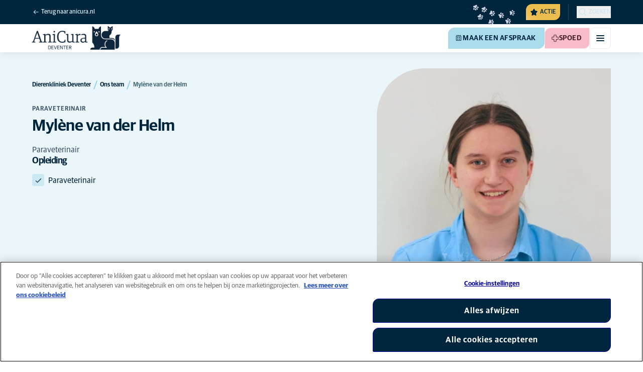

--- FILE ---
content_type: text/html; charset=utf-8
request_url: https://www.anicura.nl/klinieken/overijssel/deventer/ons-team/mylene-van-der-helm/
body_size: 50318
content:


<!DOCTYPE html>
<html lang="nl-NL" class="overflow-x-hidden bg-neutral-0 scroll-smooth">
<head>


<meta charset="utf-8">
<title>Myl&#xE8;ne van der Helm - paraveterinair | AniCura Deventer</title>

<meta name="viewport" content="width=device-width, initial-scale=1">

<meta http-equiv="Content-Type" content="text/html; charset=utf-8">

<meta name="robots" content="index,follow">

    <meta name="description" content="Dit is het profiel van paraveterinair Myl&#xE8;ne van der Helm, werkzaam bij Sterkliniek Deventer. ">

    <link rel="alternate" hreflang="nl-NL" href="https://www.anicura.nl/klinieken/overijssel/deventer/ons-team/mylene-van-der-helm/">

        <link rel="canonical" href="https://www.anicura.nl/klinieken/overijssel/deventer/ons-team/mylene-van-der-helm/">
        <meta name="og:title" content="Myl&#xE8;ne van der Helm - paraveterinair | AniCura Deventer">
        <meta name="og:description" content="Dit is het profiel van paraveterinair Myl&#xE8;ne van der Helm, werkzaam bij Sterkliniek Deventer. ">

<meta name="og:type" content="website">
<meta name="og:url" content="https://www.anicura.nl/klinieken/overijssel/deventer/ons-team/mylene-van-der-helm/">

<link rel="icon" sizes="32x32" href="/favicon-32x32.png" type="image/png">

<link rel="icon" href="/favicon.svg" type="image/svg+xml">

<link rel="manifest" href="/manifest.webmanifest" crossorigin="anonymous">

<link rel="apple-touch-icon" sizes="120x120" href="/apple-touch-icon-120x120.png" type="image/png">
<link rel="apple-touch-icon" sizes="152x152" href="/apple-touch-icon-152x152.png" type="image/png">
<link rel="apple-touch-icon" sizes="167x167" href="/apple-touch-icon-167x167.png" type="image/png">
<link rel="apple-touch-icon" sizes="180x180" href="/apple-touch-icon-180x180.png" type="image/png">

<link rel="mask-icon" href="/favicon.svg" color="#0e235c" type="image/svg+xml">

<script nonce="x7n9r5vhV0lrOPvU4hJibw==" type="application/ld&#x2B;json">
{"@type":"WebSite","@context":"https://schema.org","@id":"https://www.anicura.nl/#website","name":"AniCura Nederland","potentialAction":{"@type":"SearchAction","query":"required q=search_name_string","target":"https://www.anicura.nl/zoeken/"},"url":"https://www.anicura.nl/"}
</script>
<script nonce="x7n9r5vhV0lrOPvU4hJibw==" type="application/ld&#x2B;json">
{"@type":"Organization","@context":"https://schema.org","@id":"https://www.anicura.nl/#organization","logo":"https://www.anicura.nl/img/logo-anicura.svg","brand":{"@type":"Brand","name":"AniCura"},"areaServed":"Netherlands","name":"AniCura Nederland","description":"Bij AniCura werken de beste paraveterinairen en dierenartsen aan zorgvuldige, professionele zorg voor dieren met persoonlijke aandacht voor het baasje.","sameAs":["https://anicura.nl/","https://www.facebook.com/AniCuraNederland","https://www.instagram.com/anicura.nl/","https://nl.linkedin.com/company/anicura-nederland","https://x.com/AnicuraN","https://www.youtube.com/@anicuranederland"],"url":"https://www.anicura.nl/"}
</script>
<script nonce="x7n9r5vhV0lrOPvU4hJibw==" type="application/ld&#x2B;json">
{"@type":"VeterinaryCare","@context":"https://schema.org","@id":"https://www.anicura.nl/klinieken/overijssel/deventer/#clinic","logo":"https://www.anicura.nl/cdn-cgi/image/f=auto,w=600,sharpen=1/AdaptiveImages/powerinit/16416/AniCura_Deventer_horizontal_rgb.png?stamp=c6eb07825dbdb28e3bb0a7895618ce7596ca58d9","location":{"@type":"Place","address":{"@type":"PostalAddress","addressCountry":"NL","addressRegion":"Overijssel","postalCode":"7429 AX","streetAddress":"Smeenkhof 12","addressLocality":"Deventer, Overijssel"},"latitude":"52,25015699999999","longitude":"6,2317370000000665","openingHoursSpecification":[{"@type":"OpeningHoursSpecification","dayOfWeek":"Wednesday","opens":"08:00","closes":"20:00"},{"@type":"OpeningHoursSpecification","dayOfWeek":"Thursday","opens":"08:00","closes":"20:00"},{"@type":"OpeningHoursSpecification","dayOfWeek":"Friday","opens":"08:00","closes":"18:00"},{"@type":"OpeningHoursSpecification","dayOfWeek":"Saturday","opens":"08:00","closes":"12:00"},{"@type":"OpeningHoursSpecification","dayOfWeek":"Monday","opens":"08:00","closes":"20:00"},{"@type":"OpeningHoursSpecification","dayOfWeek":"Tuesday","opens":"08:00","closes":"20:00"}]},"areaServed":"Netherlands","email":"deventer@anicura.nl","telephone":"0570- 653 000","parentOrganization":{"@id":"https://www.anicura.nl/#organization"},"name":"AniCura Deventer","description":"De best mogelijke zorg voor uw huisdier, dat kunt u verwachten van AniCura Deventer. Maak een afspraak. ","sameAs":["https://anicura.nl/klinieken/overijssel/deventer/","https://www.facebook.com/AniCuraDeventer","http://www.instagram.com/sterkliniekdev","https://twitter.com/SterkliniekDev","http://www.youtube.com/sterkliniekdeventer"],"url":"https://www.anicura.nl/klinieken/overijssel/deventer/"}
</script>
<script nonce="x7n9r5vhV0lrOPvU4hJibw==" type="application/ld&#x2B;json">
{"@type":"ProfilePage","@context":"https://schema.org","@id":"https://www.anicura.nl/klinieken/overijssel/deventer/ons-team/mylene-van-der-helm/#page","mainEntity":{"@id":"https://www.anicura.nl/klinieken/overijssel/deventer/ons-team/mylene-van-der-helm/#person"},"name":"Myl\u00E8ne van der Helm","potentialAction":{"@type":"ReserveAction","target":"https://booking.vetstoria.com/5e9d8d9215ca7/eyJvX2JyX2lkIjo1ODc3fQ    ","name":"Maak een afspraak"},"url":"https://www.anicura.nl/klinieken/overijssel/deventer/ons-team/mylene-van-der-helm/"}
</script>
<script nonce="x7n9r5vhV0lrOPvU4hJibw==" type="application/ld&#x2B;json">
{"@type":"BreadcrumbList","@context":"https://schema.org","itemListElement":[{"@type":"ListItem","position":1,"item":"https://www.anicura.nl/klinieken/overijssel/deventer/","name":"Dierenkliniek Deventer"},{"@type":"ListItem","position":2,"item":"https://www.anicura.nl/klinieken/overijssel/deventer/ons-team/","name":"Ons team"},{"@type":"ListItem","position":3,"item":"https://www.anicura.nl/klinieken/overijssel/deventer/ons-team/mylene-van-der-helm/","name":"Myl\u00E8ne van der Helm"}]}
</script>
<script nonce="x7n9r5vhV0lrOPvU4hJibw==" type="application/ld&#x2B;json">
{"@type":"Person","@context":"https://schema.org","@id":"https://www.anicura.nl/klinieken/overijssel/deventer/ons-team/mylene-van-der-helm/#person","jobTitle":"Paraveterinair","worksFor":{"@id":"https://www.anicura.nl/klinieken/overijssel/deventer/#clinic"},"name":"Myl\u00E8ne van der Helm","description":"Dit is het profiel van paraveterinair Myl\u00E8ne van der Helm, werkzaam bij Sterkliniek Deventer. ","url":"https://www.anicura.nl/klinieken/overijssel/deventer/ons-team/mylene-van-der-helm/"}
</script>


<script type="text/javascript" nonce="x7n9r5vhV0lrOPvU4hJibw==">
    dataLayer = [{
        "event": "Page Impression",
        "pageType": "EmployeePage",
        "pageId": "56529",
        "pageName": "Myl&#xE8;ne van der Helm",
        "BID": "",
        "clinic_pms_id": "5e9d8d9215ca7/eyJvX2JyX2lkIjo1ODc3fQ    ",
        "treatment_mcc_id": ""
    }];

    function gtag(){dataLayer.push(arguments);}

    gtag('consent', 'default', {
      'ad_storage': 'denied',
      'ad_user_data': 'denied',
      'ad_personalization': 'denied',
      'analytics_storage': 'denied'
    });
</script>
    


    

    <meta name="application-insights-connection-string">
    <meta name="application-insights-instrumentation-key" content="4e4e4de3-8484-4b0f-822f-24182461595c">

    <script src="/dist/application-insights.js?v=v85Mn0ZCSpDSnbioqUIYGrljsvuyh1qnZeF-I1gRuVk" nonce="x7n9r5vhV0lrOPvU4hJibw=="></script>

    <link rel='stylesheet' type='text/css' data-f-resource='EPiServerForms.css' href='/Util/EPiServer.Forms/EPiServerForms.css'>
<script src="https://www.google.com/recaptcha/api.js?render=6LfNjQcaAAAAAAUQLQdf-nAyNGgUTR9VS_WExozw" nonce="x7n9r5vhV0lrOPvU4hJibw=="></script>
<script nonce="x7n9r5vhV0lrOPvU4hJibw==">
var epi = epi||{}; epi.EPiServer = epi.EPiServer||{}; epi.EPiServer.Forms = epi.EPiServer.Forms||{};
                    epi.EPiServer.Forms.InjectFormOwnJQuery = true;epi.EPiServer.Forms.OriginalJQuery = typeof jQuery !== 'undefined' ? jQuery : undefined;
</script>


    <link rel="preconnect" href="https://use.typekit.net" crossorigin="">

    <link href="/dist/tw.css?v=FVxFGhm_nrOIBhBC6j9WPxvwmQONquiMZzfmyeKMcHA" rel="stylesheet" type="text/css">

    <link href="/dist/main.css?v=BlK8rp_ZsVp5fpg_jLEJ8ITaxgEemnphwGpZxnpOxsc" as="style" rel="preload" type="text/css" nonce="x7n9r5vhV0lrOPvU4hJibw==">
    <link href="/dist/theme-default.css?v=b1uJRhyixZgBNPTXEwAVn4a9VSzO8E5amCJpeAAaKAs" as="style" rel="preload" type="text/css" nonce="x7n9r5vhV0lrOPvU4hJibw==">

    <noscript>
        <link href="/dist/main.css?v=BlK8rp_ZsVp5fpg_jLEJ8ITaxgEemnphwGpZxnpOxsc" rel="stylesheet" type="text/css">
        <link href="/dist/theme-default.css?v=b1uJRhyixZgBNPTXEwAVn4a9VSzO8E5amCJpeAAaKAs" rel="stylesheet" type="text/css">
    </noscript>

    <link rel="stylesheet" href="https://use.typekit.net/hst0yat.css">

    <script src="/scripts/htmx-2.0.3.min.js?v=SRlVzRgQdH19e5zLk2QAr7dg4G0l1T5FcrZLZWOyeE4" nonce="x7n9r5vhV0lrOPvU4hJibw=="></script>

        <!-- Google Tag Manager -->
        <script nonce="x7n9r5vhV0lrOPvU4hJibw==">
            (function (w, d, s, l, i) {
                w[l] = w[l] || []; w[l].push({
                    'gtm.start':
                        new Date().getTime(), event: 'gtm.js'
                }); var f = d.getElementsByTagName(s)[0],
                    j = d.createElement(s), dl = l != 'dataLayer' ? '&l=' + l : ''; j.async = true; j.src =
                        'https://www.googletagmanager.com/gtm.js?id=' + i + dl; f.parentNode.insertBefore(j, f);
            })(window, document, 'script', 'dataLayer', 'GTM-N3J8XN');</script>
        <!-- End Google Tag Manager -->

        <!-- JENTIS SCRIPT -->
        <script nonce="x7n9r5vhV0lrOPvU4hJibw==">(function (sCDN, sCDNProject, sCDNWorkspace, sCDNVers) {
  if (
    window.localStorage !== null &&
    typeof window.localStorage === "object" &&
    typeof window.localStorage.getItem === "function" &&
    window.sessionStorage !== null &&
    typeof window.sessionStorage === "object" &&
    typeof window.sessionStorage.getItem === "function"
  ) {
    sCDNVers =
      window.sessionStorage.getItem("jts_preview_version") ||
      window.localStorage.getItem("jts_preview_version") ||
      sCDNVers;
  }
  window.jentis = window.jentis || {};
  window.jentis.config = window.jentis.config || {};
  window.jentis.config.frontend = window.jentis.config.frontend || {};
  window.jentis.config.frontend.cdnhost =
    sCDN + "/get/" + sCDNWorkspace + "/web/" + sCDNVers + "/";
  window.jentis.config.frontend.vers = sCDNVers;
  window.jentis.config.frontend.env = sCDNWorkspace;
  window.jentis.config.frontend.project = sCDNProject;
  window._jts = window._jts || [];
  var f = document.getElementsByTagName("script")[0];
  var j = document.createElement("script");
  j.async = true;
  j.src = window.jentis.config.frontend.cdnhost + "qiugrk.js";
  f.parentNode.insertBefore(j, f);
})("https://71t1hg.anicura.nl","anicura_nl","live", "_");

_jts.push({ track: "pageview" });
_jts.push({ track: "submit" }); <!-- a --/></script>
        <!-- End JENTIS SCRIPT -->

    <script src="/dist/site-initialization.js?v=YwLHsXb4xoMsbZ-JQS_YGjCf3KZmlIjxxATByInebg8" nonce="x7n9r5vhV0lrOPvU4hJibw=="></script>

    <script nonce="x7n9r5vhV0lrOPvU4hJibw==">
        htmx.config.refreshOnHistoryMiss = true;
    </script>
</head>

<body class="w-full clinic-page" hx-history="false">
        <!-- Google Tag Manager (noscript) -->
        <noscript>
            <iframe src="https://www.googletagmanager.com/ns.html?id=GTM-N3J8XN" height="0" width="0" style="display:none;visibility:hidden"></iframe>
        </noscript>
        <!-- End Google Tag Manager (noscript) -->

    

        

    
<div class="fixed left-0 right-0 top-0 h-full z-modal pointer-events-none w-full max-w-container mx-auto">
    <div class="flex w-full px-container-xs sm:px-container-sm md:px-container-md lg:px-container-lg xl:px-0">
        
        

    <a class="w-full mt-md opacity-0 focus-visible:opacity-100 focus-visible:pointer-events-auto sm:w-auto flex justify-center items-center border rounded-tl-br-sm focus-outline transition-short-in hover:transition-short-out cursor-pointer disabled:cursor-not-allowed bg-turquoise-600 text-dark-blue border-turquoise-600 hover:bg-turquoise-800 hover:border-turquoise-800 group-hover:bg-turquoise-800 group-hover:border-turquoise-800 [&amp;:not(.htmx-request):not(form.htmx-request_&amp;)]:disabled:bg-black/5 [&amp;:not(.htmx-request):not(form.htmx-request_&amp;)]:disabled:text-black/20 [&amp;:not(.htmx-request):not(form.htmx-request_&amp;)]:disabled:border-black/5 py-lg px-2xl text-button-xl" href="#main" title="Ga naar de hoofdinhoud" data-sites="">
        <div class="relative flex justify-center items-center min-h-lg gap-md">

            
            Ga naar de hoofdinhoud
        
        </div>
    </a>

    
    </div>
</div>

<header id="site-header" class="sticky top-0 z-header w-full text-dark-blue bg-neutral-0 transition-short-in-out transform shadow-xs " data-supports-transparency="false" data-is-transparent="false">
    <div id="banners-wrapper">
        
<div><div data-block=""></div></div>
    </div>

    


<nav class="w-full py-xs transition-short-in-out bg-dark-blue">
    
<div class="w-full max-w-container mx-auto">
    <div class="w-full px-container-xs sm:px-container-sm md:px-container-md lg:px-container-lg xl:px-0">
        
        <div class="flex justify-end w-full min-h-[2rem] gap-md md:gap-0 md:divide-x md:[&amp;&gt;*]:px-md md:first:[&amp;&gt;*]:pl-0 md:last:[&amp;&gt;*]:pr-0 [&amp;&gt;*]:transition-short-in-out divide-dark-blue-400
        ">
                <div class="flex justify-end items-center gap-sm w-full min-w-0">
                        <a href="/" class="inline-block pt-[calc(1cap-1ex)] mr-auto text-t-xs font-t-medium block focus-outline focus-visible:outline-offset-2 text-light-blue-800 hover:text-neutral-0 focus-visible:text-neutral-0 focus-visible:outline-turquoise-900">
                            
<svg aria-hidden="true" class="flex-none inline-flex justify-center items-center w-md h-md" focusable="false">
    
    <use href="/svg/system/arrow-left.svg?v=VIc-NRQGF1xRqU6Kav3p1tDgaD1jaDr9beEfpp8953Y#icon"></use>
</svg>

                            <span class="mt-[calc(1ex-1cap)]">Terug naar anicura.nl</span>
                        </a>

                        <div class="flex lg:divide-x lg:[&amp;&gt;*]:px-md lg:first:[&amp;&gt;*]:pl-0 lg:last:[&amp;&gt;*]:pr-0 [&amp;&gt;*]:transition-short-in-out divide-dark-blue-400">
                                <ul class="flex items-center gap-md">
                                        <li>
                                            


<div class="relative flex">
    <div class="top-0 right-full absolute w-[7.5rem] pointer-events-none">
            <div class="absolute opacity-0 animate-golden-campaign-fade-in-out" style="animation-delay: 1500ms;">
                
<svg class="w-[8.75rem] h-[3.125rem] flex-none flex justify-center items-center" focusable="false">
    
    <use href="/svg/golden-campaign/State=1.svg?v=1JHuhdBCojaQgKWQ0gAWg5sQdg3eNwTUK-biMNvKtew#icon"></use>
</svg>
            </div>
            <div class="absolute opacity-0 animate-golden-campaign-fade-in-out" style="animation-delay: 2100ms;">
                
<svg class="w-[8.75rem] h-[3.125rem] flex-none flex justify-center items-center" focusable="false">
    
    <use href="/svg/golden-campaign/State=2.svg?v=dYXXWyaHYEHe13DbUhA8Y4_d1aByQGkOPc8RbM3dNxQ#icon"></use>
</svg>
            </div>
            <div class="absolute opacity-0 animate-golden-campaign-fade-in-out" style="animation-delay: 2700ms;">
                
<svg class="w-[8.75rem] h-[3.125rem] flex-none flex justify-center items-center" focusable="false">
    
    <use href="/svg/golden-campaign/State=3.svg?v=L_3sVMlJckc5vn-qst514OXk3VFv3rq5b0wQ9oLNn7w#icon"></use>
</svg>
            </div>
            <div class="absolute opacity-0 animate-golden-campaign-fade-in-out" style="animation-delay: 3300ms;">
                
<svg class="w-[8.75rem] h-[3.125rem] flex-none flex justify-center items-center" focusable="false">
    
    <use href="/svg/golden-campaign/State=4.svg?v=whWWZxV6UT_u0rDQiZ2VvxfINZq-CTN_yJjCkKragek#icon"></use>
</svg>
            </div>
            <div class="absolute opacity-0 animate-golden-campaign-fade-in-out" style="animation-delay: 3900ms;">
                
<svg class="w-[8.75rem] h-[3.125rem] flex-none flex justify-center items-center" focusable="false">
    
    <use href="/svg/golden-campaign/State=5.svg?v=cUB0BGu-7DSgTh9HXbxbDGW4YP8r2V1e1AjzwR6_O28#icon"></use>
</svg>
            </div>
            <div class="absolute opacity-0 animate-golden-campaign-fade-in-out" style="animation-delay: 4500ms;">
                
<svg class="w-[8.75rem] h-[3.125rem] flex-none flex justify-center items-center" focusable="false">
    
    <use href="/svg/golden-campaign/State=6.svg?v=E-zqJyuLV3DwvpZ_dHFQ6uJpJ7tV44E0CDyX0P69FvM#icon"></use>
</svg>
            </div>
            <div class="absolute opacity-0 animate-golden-campaign-fade-in-out" style="animation-delay: 5100ms;">
                
<svg class="w-[8.75rem] h-[3.125rem] flex-none flex justify-center items-center" focusable="false">
    
    <use href="/svg/golden-campaign/State=7.svg?v=wKsyhtY5sR3cSwFhTpPDbo_MeEfwNIqwGu_mF_Mq--Y#icon"></use>
</svg>
            </div>
            <div class="absolute opacity-0 animate-golden-campaign-fade-in-out" style="animation-delay: 5700ms;">
                
<svg class="w-[8.75rem] h-[3.125rem] flex-none flex justify-center items-center" focusable="false">
    
    <use href="/svg/golden-campaign/State=8.svg?v=fO-CpGbg4lNUx0t71rpdP3zuV_ri4iZA2R-dI6nLCHs#icon"></use>
</svg>
            </div>
    </div>

    <button aria-controls="golden-campaign-modal" class="group relative overflow-hidden p-xs rounded-tl-br-sm cursor-pointer text-navigation-secondary-link text-dark-blue bg-[#EBBC4E] uppercase hover:text-neutral-0 hover:bg-dark-blue-400 transition-short-in-out focus-outline focus-visible:outline-turquoise-900" data-golden-campaign-button="">
        <div class="absolute w-[18.75rem] h-[12.5rem] left-1/2 top-1/2 -translate-x-1/2 -translate-y-1/2 rotate-45 [background-image:radial-gradient(893.05%_50.55%_at_50.55%_50%,#FED78A_0%,_#FFFFFF00_36.81%)] animate-golden-campaign-shimmer [animation-fill-mode:forwards] group-hover:opacity-0 transition-short-in-out"></div>

        <div class="relative flex items-center">
            
<svg aria-hidden="true" class="mr-xxs flex-none inline-flex justify-center items-center w-md h-md" focusable="false">
    
    <use href="/svg/system/star.svg?v=EroG09i9SJFwX0_bcwL5dUV6Raoq90fL9gkaVFH5_Ag#icon"></use>
</svg>

                <span class="whitespace-pre text-box-trim">Actie</span>

                <span class="whitespace-pre text-box-trim animate-golden-campaign-button-text-entry" data-animated-text-segment="" style="animation-delay: 500ms"> - uitgelicht</span>
        </div>
    </button>
</div>



<div class="fixed inset-0 z-modal py-2xl bg-black/70 transition-short-in inert:opacity-0 inert:transition-short-out" data-auto-init="true" data-modal="" data-closeable="true" id="golden-campaign-modal-container" inert="">
    
<div class="h-full w-full max-w-container mx-auto">
    <div class="h-full flex items-center w-full px-container-xs sm:px-container-sm md:px-container-md lg:px-container-lg xl:px-0">
        
        
<div class="max-h-full auto-rows-fr grid w-full grid-cols-4 gap-x-lg sm:grid-cols-12">
    
            <div aria-modal="true" class="col-span-full md:col-start-2 md:col-span-10 xl:col-start-3 xl:col-span-8 relative h-full flex flex-col gap-lg bg-neutral-0 rounded-md pl-md pr-sm pt-lg pb-md md:pl-xl md:pr-lg md:pt-2xl md:pb-xl lg:pl-[3.5rem] lg:pr-xl lg:pt-3xl lg:pb-[3.5rem]" data-dialog="" id="golden-campaign-modal" role="dialog">
                    <div class="absolute top-0 right-0 mt-lg mr-lg z-component md:mt-2xl md:mr-2xl lg:mt-3xl lg:mr-3xl">
                        <div class="sm:hidden">
                            

    <button class="border rounded-tl-br-xs focus-outline transition-short-in hover:transition-short-out cursor-pointer disabled:cursor-not-allowed bg-neutral-0 text-dark-blue border-neutral-200 hover:bg-neutral-200 hover:text-dark-blue group-hover:bg-neutral-200 group-hover:text-dark-blue [&amp;:not(.htmx-request):not(form.htmx-request_&amp;)]:disabled:bg-black/10 [&amp;:not(.htmx-request):not(form.htmx-request_&amp;)]:disabled:text-black/30 [&amp;:not(.htmx-request):not(form.htmx-request_&amp;)]:disabled:border-black/10 p-xs text-button-sm" type="button" title="Sluiten" aria-label="Sluiten" data-close-button="">
        <div class="relative flex justify-center items-center aspect-square min-h-lg gap-xs">
                <div class="relative">
                    
<svg aria-hidden="true" class="[button.htmx-request_&amp;]:opacity-0 [form.htmx-request_&amp;]:opacity-0 w-lg h-lg flex-none inline-flex justify-center items-center w-lg h-lg" focusable="false">
    
    <use href="/svg/system/close.svg?v=nAwaEkBkvNXV4hzxwG58QPRwJJlb0mu_3fYLg-dgTYc#icon"></use>
</svg>
                    <div class="hidden [button.htmx-request_&amp;]:block [form.htmx-request_&amp;]:block rounded-full animate-spin [background-image:conic-gradient(transparent_72deg,currentColor_360deg)] [mask:radial-gradient(farthest-side,transparent_calc(100%-2px),currentColor_0)] absolute inset-0 w-lg h-lg"></div>
                </div>


        </div>
    </button>

                        </div>

                            <div class="hidden sm:flex">
                                

    <button class="flex justify-center items-center border rounded-tl-br-sm focus-outline transition-short-in hover:transition-short-out cursor-pointer disabled:cursor-not-allowed bg-neutral-0 text-dark-blue border-neutral-200 hover:bg-neutral-200 hover:text-dark-blue group-hover:bg-neutral-200 group-hover:text-dark-blue [&amp;:not(.htmx-request):not(form.htmx-request_&amp;)]:disabled:bg-black/10 [&amp;:not(.htmx-request):not(form.htmx-request_&amp;)]:disabled:text-black/30 [&amp;:not(.htmx-request):not(form.htmx-request_&amp;)]:disabled:border-black/10 py-xs px-md text-button-sm" type="button" title="Sluiten" aria-label="Sluiten" data-close-button="" data-sites="">
        <div class="relative flex justify-center items-center min-h-lg gap-xs">
                <div class="hidden [button.htmx-request_&amp;]:block [form.htmx-request_&amp;]:block rounded-full animate-spin [background-image:conic-gradient(transparent_72deg,currentColor_360deg)] [mask:radial-gradient(farthest-side,transparent_calc(100%-2px),currentColor_0)]  w-md h-md"></div>

            
                                    <span class="mt-[0.125rem]">
                                        Sluiten
                                    </span>

                                    
<svg aria-hidden="true" class="-mr-xs flex-none inline-flex justify-center items-center w-lg h-lg" focusable="false">
    
    <use href="/svg/system/close.svg?v=nAwaEkBkvNXV4hzxwG58QPRwJJlb0mu_3fYLg-dgTYc#icon"></use>
</svg>
                                
        </div>
    </button>

                            </div>
                    </div>

                <div class="flex flex-col gap-lg max-h-full pr-sm overflow-auto md:pr-md lg:pr-xl">
                        <header class="flex items-center gap-sm pl-xs pr-[3.25rem] sm:pr-[7.5rem]">
                                    
<svg aria-hidden="true" class="text-yellow-800 flex-none inline-flex justify-center items-center w-lg h-lg lg:w-xl lg:h-xl" focusable="false">
    
    <use href="/svg/system/star.svg?v=EroG09i9SJFwX0_bcwL5dUV6Raoq90fL9gkaVFH5_Ag#icon"></use>
</svg>

                        </header>

                        <div class="pl-xs pb-xs focus:[outline-style:none]" data-dialog-content="" tabindex="-1">
                            
    <div class="flex flex-col gap-xl lg:gap-2xl">

            <ul class="flex flex-col gap-md">
                    <li>
                        <a class="flex items-center justify-between gap-lg p-md border border-neutral-200 rounded-tl-br-sm transition-short-in-out hover:border-dark-blue focus-outline -outline-offset-4 sm:rounded-tl-br-lg lg:p-lg" href="/over-huisdieren/hond/gebit/">
                            <div class="flex flex-col gap-xs">
                                    <h3 class="text-h3 text-dark-blue">
                                        Gebitscampagne
                                    </h3>

                                    <p class="font-t text-t-sm text-t-neutral-700 lg:text-t-md">
                                        Kijk eens naar die glimlach
                                    </p>
                            </div>

                            
<svg aria-hidden="true" class="text-dark-blue flex-none inline-flex justify-center items-center w-lg h-lg lg:w-xl lg:h-xl" focusable="false">
    
    <use href="/svg/system/arrow-right.svg?v=bPdySdqmnqm_CtlqV1JtnQxHwJUfchemL2-s35XgxzM#icon"></use>
</svg>
                        </a>
                    </li>   
            </ul>
    </div>

                        </div>
                </div>
            </div>
        
</div>
    
    </div>
</div>
</div>
                                        </li>

                                </ul>

                                <ul class="hidden lg:flex items-center gap-md">
                                        <li>
                                            
<a class="flex items-center gap-xs rounded-tl-br-sm py-xxs uppercase focus-outline focus-visible:outline-offset-2 transition-short-in-out text-navigation-secondary-link text-light-blue-800 hover:text-neutral-0 focus-visible:text-neutral-0 focus-visible:outline-turquoise-900" href="/voor-dierenartsen/">
        
<svg aria-hidden="true" class="flex-none inline-flex justify-center items-center w-lg h-lg" focusable="false">
    
    <use href="/svg/system/vets.svg?v=x7hcth_Js_Hax10FPUYq7MMCUsi71ljxfM-K2x_pS3g#icon"></use>
</svg>

    <span class="text-box-trim">Voor dierenartsen</span>
</a>
                                        </li>
                                        <li>
                                            
<a class="flex items-center gap-xs rounded-tl-br-sm py-xxs uppercase focus-outline focus-visible:outline-offset-2 transition-short-in-out text-navigation-secondary-link text-light-blue-800 hover:text-neutral-0 focus-visible:text-neutral-0 focus-visible:outline-turquoise-900" href="/over-anicura/">
        
<svg aria-hidden="true" class="flex-none inline-flex justify-center items-center w-lg h-lg" focusable="false">
    
    <use href="/svg/system/about.svg?v=FG5U3a4M2vI-euEPCa4dW33uzWLyuq3GXgG0uTpqjyQ#icon"></use>
</svg>

    <span class="text-box-trim">Over AniCura</span>
</a>
                                        </li>
                                </ul>
                        </div>
                </div>

                <div class="flex gap-sm items-center">

                        <button id="trigger_search-mobile" aria-controls="mobile-flyout mobile-search" aria-expanded="false" class="flex lg:hidden items-center gap-xs text-navigation-secondary-link uppercase block focus-outline focus-visible:outline-offset-2 text-light-blue-800 hover:text-neutral-0 focus-visible:text-neutral-0 focus-visible:outline-turquoise-900">
                            
<svg aria-hidden="true" class="flex-none inline-flex justify-center items-center w-lg h-lg" focusable="false">
    
    <use href="/svg/system/search.svg?v=O9ttRmWBl41AdoWq_CLOnXhFeSeQTmfiqCcLQpVkKUg#icon"></use>
</svg>
                            <span class="text-box-trim">Zoeken</span>
                        </button>
                        <button id="trigger_search-desktop" aria-controls="desktop-menu-flyout flyout_search-desktop" aria-expanded="false" class="hidden lg:flex items-center gap-xs text-navigation-secondary-link uppercase block focus-outline focus-visible:outline-offset-2 text-light-blue-800 hover:text-neutral-0 focus-visible:text-neutral-0 focus-visible:outline-turquoise-900">
                            
<svg aria-hidden="true" class="flex-none inline-flex justify-center items-center w-lg h-lg" focusable="false">
    
    <use href="/svg/system/search.svg?v=O9ttRmWBl41AdoWq_CLOnXhFeSeQTmfiqCcLQpVkKUg#icon"></use>
</svg>
                            <span class="text-box-trim">Zoeken</span>
                        </button>
                </div>
        </div>
    
    </div>
</div>
</nav>


        

<div class="w-full max-w-container mx-auto">
    <div class="flex justify-end items-center gap-xs h-[3.5rem] py-sm lg:hidden w-full px-container-xs sm:px-container-sm md:px-container-md lg:px-container-lg xl:px-0">
        
    <a href="/klinieken/overijssel/deventer/" class="relative block h-full w-auto mr-auto" title="Terug naar AniCura Deventer">

<img alt="AniCura Deventer-logo" class="relative block w-auto h-[3rem] top-1/2 left-1/2 opacity-0 transform -translate-x-1/2 -translate-y-1/2 transition-short-in-out [[data-is-transparent=&#x27;false&#x27;]_&amp;]:opacity-100" height="114" src="/cdn-cgi/image/f=auto,w=420,sharpen=1/AdaptiveImages/powerinit/16416/AniCura_Deventer_horizontal_rgb.png?stamp=c6eb07825dbdb28e3bb0a7895618ce7596ca58d9" width="420">
<img alt="AniCura Deventer-logo" class="absolute top-0 left-0 block w-auto h-[3rem] top-1/2 left-1/2 opacity-0 transform -translate-x-1/2 -translate-y-1/2 transition-short-in-out [[data-is-transparent=&#x27;true&#x27;]_&amp;]:opacity-100" height="114" src="/cdn-cgi/image/f=auto,w=420,sharpen=1/AdaptiveImages/powerinit/16412/AniCura_Deventer_horizontal_neg.png?stamp=ae0d6ba0ff4d8fc6a40e82a1ab83eafb47963737" width="420">    </a>

        

    <a class="sm:hidden border rounded-tl-br-xs focus-outline transition-short-in hover:transition-short-out cursor-pointer disabled:cursor-not-allowed bg-turquoise-600 text-dark-blue border-turquoise-600 hover:bg-turquoise-800 hover:border-turquoise-800 group-hover:bg-turquoise-800 group-hover:border-turquoise-800 [&amp;:not(.htmx-request):not(form.htmx-request_&amp;)]:disabled:bg-black/5 [&amp;:not(.htmx-request):not(form.htmx-request_&amp;)]:disabled:text-black/20 [&amp;:not(.htmx-request):not(form.htmx-request_&amp;)]:disabled:border-black/5 p-xs text-button-sm" href="https://booking.vetstoria.com/5e9d8d9215ca7/eyJvX2JyX2lkIjo1ODc3fQ    " title="Maak een afspraak" data-booking-button="" data-vetstoria-booking-button="" data-vetstoria-id="5e9d8d9215ca7/eyJvX2JyX2lkIjo1ODc3fQ" aria-expanded="false" data-clinic-id="56398" data-clinic-bid="" data-clinic-name="AniCura Deventer" aria-controls="booking-modal">
        <div class="relative flex justify-center items-center aspect-square min-h-lg gap-xs">
                
<svg aria-hidden="true" class="w-lg h-lg flex-none inline-flex justify-center items-center w-lg h-lg" focusable="false">
    
    <use href="/svg/system/calendar.svg?v=mFaQ9a6c62xVcOh6KItq9dxTTolt4a2TGHivzVvC0ko#icon"></use>
</svg>

            
        </div>
    </a>

        

    <a class="hidden uppercase sm:flex flex justify-center items-center border rounded-tl-br-sm focus-outline transition-short-in hover:transition-short-out cursor-pointer disabled:cursor-not-allowed bg-turquoise-600 text-dark-blue border-turquoise-600 hover:bg-turquoise-800 hover:border-turquoise-800 group-hover:bg-turquoise-800 group-hover:border-turquoise-800 [&amp;:not(.htmx-request):not(form.htmx-request_&amp;)]:disabled:bg-black/5 [&amp;:not(.htmx-request):not(form.htmx-request_&amp;)]:disabled:text-black/20 [&amp;:not(.htmx-request):not(form.htmx-request_&amp;)]:disabled:border-black/5 py-xs px-md text-button-sm pl-sm" href="https://booking.vetstoria.com/5e9d8d9215ca7/eyJvX2JyX2lkIjo1ODc3fQ    " title="Maak een afspraak" data-booking-button="" data-vetstoria-booking-button="" data-vetstoria-id="5e9d8d9215ca7/eyJvX2JyX2lkIjo1ODc3fQ" aria-expanded="false" data-clinic-id="56398" data-clinic-bid="" data-clinic-name="AniCura Deventer" aria-controls="booking-modal" data-sites="">
        <div class="relative flex justify-center items-center min-h-lg gap-xs">
                
<svg aria-hidden="true" class="w-md h-md flex-none inline-flex justify-center items-center w-lg h-lg" focusable="false">
    
    <use href="/svg/system/calendar.svg?v=mFaQ9a6c62xVcOh6KItq9dxTTolt4a2TGHivzVvC0ko#icon"></use>
</svg>

            
            Maak een afspraak
        
        </div>
    </a>


        

    <a class="sm:hidden border rounded-tl-br-xs focus-outline transition-short-in hover:transition-short-out cursor-pointer disabled:cursor-not-allowed bg-pink-400 text-t-pink border-pink-200 hover:bg-pink-600 hover:border-pink-600 group-hover:bg-pink-600 group-hover:border-pink-600 [&amp;:not(.htmx-request):not(form.htmx-request_&amp;)]:disabled:bg-black/5 [&amp;:not(.htmx-request):not(form.htmx-request_&amp;)]:disabled:text-black/20 [&amp;:not(.htmx-request):not(form.htmx-request_&amp;)]:disabled:border-black/5 p-xs text-button-sm" href="/spoedklinieken/" title="Spoed">
        <div class="relative flex justify-center items-center aspect-square min-h-lg gap-xs">
                
<svg aria-hidden="true" class="w-lg h-lg flex-none inline-flex justify-center items-center w-lg h-lg" focusable="false">
    
    <use href="/svg/system/emergency.svg?v=ETrnbVHimOvSjmHicNty6sw3RLFo56izQnDtrXoBRPw#icon"></use>
</svg>

            
        </div>
    </a>

        

    <a class="hidden uppercase sm:flex flex justify-center items-center border rounded-tl-br-sm focus-outline transition-short-in hover:transition-short-out cursor-pointer disabled:cursor-not-allowed bg-pink-400 text-t-pink border-pink-200 hover:bg-pink-600 hover:border-pink-600 group-hover:bg-pink-600 group-hover:border-pink-600 [&amp;:not(.htmx-request):not(form.htmx-request_&amp;)]:disabled:bg-black/5 [&amp;:not(.htmx-request):not(form.htmx-request_&amp;)]:disabled:text-black/20 [&amp;:not(.htmx-request):not(form.htmx-request_&amp;)]:disabled:border-black/5 py-xs px-md text-button-sm pl-sm" href="/spoedklinieken/" title="Spoed" data-sites="">
        <div class="relative flex justify-center items-center min-h-lg gap-xs">
                
<svg aria-hidden="true" class="w-md h-md flex-none inline-flex justify-center items-center w-lg h-lg" focusable="false">
    
    <use href="/svg/system/emergency.svg?v=ETrnbVHimOvSjmHicNty6sw3RLFo56izQnDtrXoBRPw#icon"></use>
</svg>

            
            Spoed
        
        </div>
    </a>


    <button type="button" class="text-dark-blue bg-neutral-0 border-neutral-200 hover:bg-neutral-100 overflow-hidden border rounded-tl-br-xs focus-outline transition-short-in-out aria-expanded:text-dark-blue aria-expanded:bg-neutral-200 aria-expanded:border-neutral-200 " aria-controls="mobile-flyout mobile-menu" aria-expanded="false" aria-label="Mobiel menu in-/uitschakelen"><div class="relative flex justify-center items-center min-h-lg p-xs aspect-square"><div class="flex flex-col justify-around box-content w-md h-md p-xxs"><span class="block w-full h-[2px] rounded-lg bg-current transition-short-in-out transition-colors"></span><span class="block w-full h-[2px] rounded-lg bg-current transition-short-in-out transition-colors"></span><span class="block w-full h-[2px] rounded-lg bg-current transition-short-in-out transition-colors"></span></div></div></button>

    </div>
</div>

    <nav id="mobile-flyout" class="absolute top-0 right-0 z-[-1] flex flex-col w-full h-[100vh] pt-[6.5rem] overflow-hidden text-dark-blue bg-neutral-0 transition-short-in inert:h-0 inert:invisible inert:transition-short-out lg:hidden lg:invisible" inert="">
        <div class="relative w-full min-h-full">
            <div id="mobile-menu" class="group/clinic-mobile-nav relative flex flex-col w-full min-h-full transform transition-short-in-out inert:absolute inert:invisible inert:opacity-0" inert="">
                
<div class="border-t border-neutral-200 w-full max-w-container mx-auto">
    <div class="relative transform transition-short-in-out delay-300 group-inert/clinic-mobile-nav:translate-x-2xl group-inert/clinic-mobile-nav:opacity-0 group-inert/clinic-mobile-nav:delay-0 w-full px-container-xs sm:px-container-sm md:px-container-md lg:px-container-lg xl:px-0">
        
                    
<div class="grid w-full grid-cols-4 gap-x-lg sm:grid-cols-12">
    
                        <div class="col-span-full flex flex-col gap-xl md:col-start-4 md:col-end-10">
                            <ul class="w-full flex flex-col gap-xxs pt-sm md:py-xl">
                                    <li class="flex justify-between items-center gap-sm">
                                        <a href="/klinieken/overijssel/deventer/ons-team/" class="block grow py-md text-navigation-top-link focus-outline hover-underline transition-short-in-out" role="menuitem">
                                            Ons team
                                        </a>
                                    </li>
                                    <li class="flex justify-between items-center gap-sm">
                                        <a href="/klinieken/overijssel/deventer/behandelingen/" class="block grow py-md text-navigation-top-link focus-outline hover-underline transition-short-in-out" role="menuitem">
                                            Behandelingen
                                        </a>
                                    </li>
                                    <li class="flex justify-between items-center gap-sm">
                                        <a href="/klinieken/overijssel/deventer/expertises/" class="block grow py-md text-navigation-top-link focus-outline hover-underline transition-short-in-out" role="menuitem">
                                            Expertises
                                        </a>
                                    </li>
                                    <li class="flex justify-between items-center gap-sm">
                                        <a href="/klinieken/overijssel/deventer/over-ons/" class="block grow py-md text-navigation-top-link focus-outline hover-underline transition-short-in-out" role="menuitem">
                                            Over ons
                                        </a>
                                    </li>
                                    <li class="flex justify-between items-center gap-sm">
                                        <a href="/klinieken/overijssel/deventer/contact/" class="block grow py-md text-navigation-top-link focus-outline hover-underline transition-short-in-out" role="menuitem">
                                            Contact
                                        </a>
                                    </li>
                            </ul>
                        </div>
                    
</div>
                
    </div>
</div>

                    <div class="w-full grow bg-neutral-100">
                        
<div class="grid w-full grid-cols-4 gap-x-lg sm:grid-cols-12">
    
                            <div class="col-span-full md:col-start-4 md:col-end-10 md:-mx-xl [&amp;&gt;section]:transform [&amp;&gt;section]:transition-short-in-out [&amp;&gt;section]:delay-300 group-inert/clinic-mobile-nav:[&amp;&gt;section]:translate-x-2xl group-inert/clinic-mobile-nav:[&amp;&gt;section]:opacity-0 group-inert/clinic-mobile-nav:[&amp;&gt;section]:delay-0">
                                

<section class="grow py-lg bg-neutral-100">
    
<div class="w-full max-w-container mx-auto">
    <div class="flex flex-col w-full px-container-xs sm:px-container-sm md:px-container-md lg:px-container-lg xl:px-0">
        
        <ul class="flex flex-col gap-lg ">
                <li>
                        <a href="https://www.google.com/maps/dir/?api=1&amp;destination=52.25015699999999,6.2317370000000665" class="inline-flex items-center gap-sm text-t-sm font-t-semi-bold text-dark-blue lg:text-t-md transition-short-in-out hover-underline focus-outline focus-visible:outline-offset-2" title="Routebeschrijving">
                            <span class="flex-none p-xs bg-light-blue-800 rounded-tl-br-sm lg:p-sm">
                                
<svg aria-hidden="true" class="flex-none inline-flex justify-center items-center w-lg h-lg" focusable="false">
    
    <use href="/svg/system/pin.svg?v=uzpPaA8gwsZ7Wt_hxN1VOJm3Qyk0u4giHdagPRvB2m0#icon"></use>
</svg>
                            </span>
                            <span>Smeenkhof 12, 7429 AX Deventer</span>
                        </a>
                </li>

                <li>
                    <a href="mailto:deventer@anicura.nl" class="inline-flex items-center gap-sm text-t-sm font-t-semi-bold text-dark-blue lg:text-t-md transition-short-in-out hover-underline focus-outline focus-visible:outline-offset-2">
                        <span class="flex-none p-xs bg-light-blue-800 rounded-tl-br-sm lg:p-sm">
                            
<svg aria-hidden="true" class="flex-none inline-flex justify-center items-center w-lg h-lg" focusable="false">
    
    <use href="/svg/system/email.svg?v=xOnKeWZ_ns2PJRsPD6bRPlAOOIUJLRQTMjVBaIi7eIM#icon"></use>
</svg>
                        </span>
                        <span>deventer@anicura.nl</span>
                    </a>
                </li>

                <li>
                    <a href="tel:0570- 653 000" class="inline-flex items-center gap-sm text-t-sm font-t-semi-bold text-dark-blue lg:text-t-md transition-short-in-out hover-underline focus-outline focus-visible:outline-offset-2">
                        <span class="flex-none p-xs bg-light-blue-800 rounded-tl-br-sm lg:p-sm">
                            
<svg aria-hidden="true" class="flex-none inline-flex justify-center items-center w-lg h-lg" focusable="false">
    
    <use href="/svg/system/phone.svg?v=0e-ZrmrbS76eloBBrGU6nyujP-xmdhgYSSu-1raySWw#icon"></use>
</svg>
                        </span>
                        <span>0570- 653 000</span>
                    </a>
                </li>
        </ul>

            <div class="flex items-center gap-md pt-lg mt-lg border-t border-neutral-200 md:gap-xs lg:gap-sm ">
                <p class="flex items-center gap-xxs lg:gap-xs">
                    <span class="text-t-md font-t-semi-bold mt-[0.4ch] lg:text-t-lg">
                        4,1
                    </span>
                    
<svg aria-hidden="true" class="text-yellow-800 flex-none inline-flex justify-center items-center w-lg h-lg lg:w-xl lg:h-xl" focusable="false">
    
    <use href="/svg/system/star.svg?v=EroG09i9SJFwX0_bcwL5dUV6Raoq90fL9gkaVFH5_Ag#icon"></use>
</svg>
                </p>

                <div class="flex items-center gap-xs">
                    <div class="flex items-center">
                                <div class="relative block w-lg aspect-square -mr-xs last:mr-0 bg-neutral-800 rounded-full border-2 border-neutral-100 lg:w-2xl">
                                    <img alt="Britt" src="https://lh3.googleusercontent.com/a-/ALV-UjVluGLkiuHqf946TZuPJhy22DFdKrPnmN0dAaRL_I5ww9Ye7aO6=s128-c0x00000000-cc-rp-mo-ba4">
                                </div>
                                <div class="relative block w-lg aspect-square -mr-xs last:mr-0 bg-neutral-800 rounded-full border-2 border-neutral-100 lg:w-2xl">
                                    <img alt="Djynavalentina" src="https://lh3.googleusercontent.com/a-/ALV-UjUbFg-XUgfrsg1Yb4b0NWUnQZyiLCqi2kxB1mXRZXby4o1ssoMn=s128-c0x00000000-cc-rp-mo-ba3">
                                </div>
                                <div class="relative block w-lg aspect-square -mr-xs last:mr-0 bg-neutral-800 rounded-full border-2 border-neutral-100 lg:w-2xl">
                                    <img alt="Dennis" src="https://lh3.googleusercontent.com/a-/ALV-UjUyRRy5bhbsyc_U7hC4WwRttAt7WYgHrU6MKOkvkmXd2nnHFCP8AQ=s128-c0x00000000-cc-rp-mo-ba5">
                                </div>
                                <div class="relative block w-lg aspect-square -mr-xs last:mr-0 bg-neutral-800 rounded-full border-2 border-neutral-100 lg:w-2xl">
                                    <img alt="Sylvia Heinz-Geurts" src="https://lh3.googleusercontent.com/a-/ALV-UjUAWO-_NZh54CDzexORd4otoArmSAC3Ss-1Jpav3DfrvCYzbfK_=s128-c0x00000000-cc-rp-mo-ba4">
                                </div>
                    </div>

                    <small class="text-t-xxs text-t-neutral-700 lg:text-t-xs">van 100&#x2B; beoordelingen</small>
                </div>
            </div>
    
    </div>
</div>
</section>

                            </div>
                        
</div>
                    </div>
            </div>

                <div class="w-full mt-xl bg-neutral-0 transition-short-in-out inert:absolute inert:top-0 inert:left-0 inert:opacity-0 inert:invisible inert:-translate-y-2xl" id="mobile-search" aria-labelledby="trigger_search-mobile" data-menu-section="" inert="">
                    
<div class="w-full max-w-container mx-auto">
    <div class="w-full px-container-xs sm:px-container-sm md:px-container-md lg:px-container-lg xl:px-0">
        
                        

<div class="grid w-full grid-cols-4 gap-x-lg sm:grid-cols-12">
    
    <form action="/zoeken/" class="col-span-full lg:col-start-4 lg:col-span-6 flex flex-col gap-xl" id="search-form-clinic-mobile" method="GET">
        <div class="flex flex-col gap-sm">
            

<label class="flex items-center p-xs gap-xs rounded-tl-br-md bg-neutral-0 transition-short-in-out border hover:border-dark-blue focus-outline has-[input:focus-visible]:outline-4 has-[input:focus-visible]:outline-dark-blue/75 border-neutral-200">
    <input class="w-full p-sm text-t-sm placeholder-t-neutral-700 text-dark-blue focus:[outline-style:none] order-1 [&amp;::-webkit-search-cancel-button]:appearance-none [&amp;::-webkit-search-cancel-button]:w-[1.125rem] [&amp;::-webkit-search-cancel-button]:h-[1.125rem] [&amp;::-webkit-search-cancel-button]:bg-[url(/svg/clear.svg)] [&amp;::-webkit-search-cancel-button]:cursor-pointer" name="q" placeholder="Waar bent u naar op zoek?" type="search" aria-activedescendant="" aria-autocomplete="list" aria-controls="search-suggestions-clinic-mobile" aria-expanded="false" aria-haspopup="listbox" data-autocomplete="true" data-autocomplete-form-id="search-form-clinic-mobile" data-autocomplete-target-id="search-suggestions-clinic-mobile" data-autocomplete-variant="Inline" hx-disabled-elt="unset" hx-get="/api/suggestions/" hx-include="#search-form-clinic-mobile input, #search-form-clinic-mobile select" hx-indicator="#search-form-clinic-mobile [data-search-input-button]" hx-select="unset" hx-swap="innerHTML" hx-target="#search-suggestions-clinic-mobile" hx-trigger="input delay:200ms, change from:input[data-autocomplete-trigger]" role="combobox" aria-label="Zoeken">

    

    <button class="flex-none order-3 border rounded-tl-br-xs focus-outline transition-short-in hover:transition-short-out cursor-pointer disabled:cursor-not-allowed bg-neutral-200 text-dark-blue border-neutral-200 hover:bg-neutral-300 hover:border-neutral-300 group-hover:bg-neutral-300 group-hover:border-neutral-300 [&amp;:not(.htmx-request):not(form.htmx-request_&amp;)]:disabled:bg-black/5 [&amp;:not(.htmx-request):not(form.htmx-request_&amp;)]:disabled:text-black/20 [&amp;:not(.htmx-request):not(form.htmx-request_&amp;)]:disabled:border-black/5 p-xs text-button-sm" type="submit" title="Zoeken" aria-label="Zoeken" data-search-input-button="">
        <div class="relative flex justify-center items-center aspect-square min-h-lg gap-xs">
                <div class="relative">
                    
<svg aria-hidden="true" class="[button.htmx-request_&amp;]:opacity-0 [form.htmx-request_&amp;]:opacity-0 w-lg h-lg flex-none inline-flex justify-center items-center w-lg h-lg" focusable="false">
    
    <use href="/svg/system/search.svg?v=O9ttRmWBl41AdoWq_CLOnXhFeSeQTmfiqCcLQpVkKUg#icon"></use>
</svg>
                    <div class="hidden [button.htmx-request_&amp;]:block [form.htmx-request_&amp;]:block rounded-full animate-spin [background-image:conic-gradient(transparent_72deg,currentColor_360deg)] [mask:radial-gradient(farthest-side,transparent_calc(100%-2px),currentColor_0)] absolute inset-0 w-lg h-lg"></div>
                </div>


        </div>
    </button>


</label>

            <div class="flex flex-wrap gap-xs">
                

<div class="flex">
    <label class="relative overflow-hidden group border rounded-tl-br-sm py-xxs pl-xs pr-sm flex gap-xs cursor-pointer items-center justify-center transition-short-in-out text-t-xs font-t-semi-bold border-neutral-300 bg-neutral-0 hover:border-turquoise-400 hover:bg-turquoise-200 has-[:focus-visible]:border-turquoise-400 has-[:focus-visible]:bg-turquoise-200 has-[:checked]:border-turquoise-800 has-[:checked]:bg-turquoise-600">
        <span>
            <input class="absolute -left-full peer" data-autocomplete-trigger="" id="clinic" name="clinic" type="checkbox" value="true">

            <span class="transition-short-in-out items-center justify-center text-neutral-200 group-hover:text-t-neutral-700 peer-focus-visible:text-t-neutral-700 group-has-[:focus-visible]:text-t-neutral-700 peer-checked:text-dark-blue group-has-[:focus-visible]:peer-checked:text-dark-blue">
                
<svg class="w-md h-md flex-none flex justify-center items-center" focusable="false">
    
    <use href="/svg/system/check.svg?v=E2lWvqyyO1P9ITicwUvKSZudbsgCqMMaKapv5MnXY5Q#icon"></use>
</svg>
            </span>
        </span>

        <span class="transition-short-in-out text-dark-blue">
            Klinieken
        </span>
    </label>

    <span class="block text-t-sm font-t-semi-bold text-error-200 [&amp;.field-validation-error]:mt-xs field-validation-valid" data-valmsg-for="clinic" data-valmsg-replace="true"></span>
</div>

                

<div class="flex">
    <label class="relative overflow-hidden group border rounded-tl-br-sm py-xxs pl-xs pr-sm flex gap-xs cursor-pointer items-center justify-center transition-short-in-out text-t-xs font-t-semi-bold border-neutral-300 bg-neutral-0 hover:border-turquoise-400 hover:bg-turquoise-200 has-[:focus-visible]:border-turquoise-400 has-[:focus-visible]:bg-turquoise-200 has-[:checked]:border-turquoise-800 has-[:checked]:bg-turquoise-600">
        <span>
            <input class="absolute -left-full peer" data-autocomplete-trigger="" id="symptom" name="symptom" type="checkbox" value="true">

            <span class="transition-short-in-out items-center justify-center text-neutral-200 group-hover:text-t-neutral-700 peer-focus-visible:text-t-neutral-700 group-has-[:focus-visible]:text-t-neutral-700 peer-checked:text-dark-blue group-has-[:focus-visible]:peer-checked:text-dark-blue">
                
<svg class="w-md h-md flex-none flex justify-center items-center" focusable="false">
    
    <use href="/svg/system/check.svg?v=E2lWvqyyO1P9ITicwUvKSZudbsgCqMMaKapv5MnXY5Q#icon"></use>
</svg>
            </span>
        </span>

        <span class="transition-short-in-out text-dark-blue">
            Symptomen
        </span>
    </label>

    <span class="block text-t-sm font-t-semi-bold text-error-200 [&amp;.field-validation-error]:mt-xs field-validation-valid" data-valmsg-for="symptom" data-valmsg-replace="true"></span>
</div>

                

<div class="flex">
    <label class="relative overflow-hidden group border rounded-tl-br-sm py-xxs pl-xs pr-sm flex gap-xs cursor-pointer items-center justify-center transition-short-in-out text-t-xs font-t-semi-bold border-neutral-300 bg-neutral-0 hover:border-turquoise-400 hover:bg-turquoise-200 has-[:focus-visible]:border-turquoise-400 has-[:focus-visible]:bg-turquoise-200 has-[:checked]:border-turquoise-800 has-[:checked]:bg-turquoise-600">
        <span>
            <input class="absolute -left-full peer" data-autocomplete-trigger="" id="treatment" name="treatment" type="checkbox" value="true">

            <span class="transition-short-in-out items-center justify-center text-neutral-200 group-hover:text-t-neutral-700 peer-focus-visible:text-t-neutral-700 group-has-[:focus-visible]:text-t-neutral-700 peer-checked:text-dark-blue group-has-[:focus-visible]:peer-checked:text-dark-blue">
                
<svg class="w-md h-md flex-none flex justify-center items-center" focusable="false">
    
    <use href="/svg/system/check.svg?v=E2lWvqyyO1P9ITicwUvKSZudbsgCqMMaKapv5MnXY5Q#icon"></use>
</svg>
            </span>
        </span>

        <span class="transition-short-in-out text-dark-blue">
            Behandelingen
        </span>
    </label>

    <span class="block text-t-sm font-t-semi-bold text-error-200 [&amp;.field-validation-error]:mt-xs field-validation-valid" data-valmsg-for="treatment" data-valmsg-replace="true"></span>
</div>

                

<div class="flex">
    <label class="relative overflow-hidden group border rounded-tl-br-sm py-xxs pl-xs pr-sm flex gap-xs cursor-pointer items-center justify-center transition-short-in-out text-t-xs font-t-semi-bold border-neutral-300 bg-neutral-0 hover:border-turquoise-400 hover:bg-turquoise-200 has-[:focus-visible]:border-turquoise-400 has-[:focus-visible]:bg-turquoise-200 has-[:checked]:border-turquoise-800 has-[:checked]:bg-turquoise-600">
        <span>
            <input class="absolute -left-full peer" data-autocomplete-trigger="" id="advice" name="advice" type="checkbox" value="true">

            <span class="transition-short-in-out items-center justify-center text-neutral-200 group-hover:text-t-neutral-700 peer-focus-visible:text-t-neutral-700 group-has-[:focus-visible]:text-t-neutral-700 peer-checked:text-dark-blue group-has-[:focus-visible]:peer-checked:text-dark-blue">
                
<svg class="w-md h-md flex-none flex justify-center items-center" focusable="false">
    
    <use href="/svg/system/check.svg?v=E2lWvqyyO1P9ITicwUvKSZudbsgCqMMaKapv5MnXY5Q#icon"></use>
</svg>
            </span>
        </span>

        <span class="transition-short-in-out text-dark-blue">
            Advies
        </span>
    </label>

    <span class="block text-t-sm font-t-semi-bold text-error-200 [&amp;.field-validation-error]:mt-xs field-validation-valid" data-valmsg-for="advice" data-valmsg-replace="true"></span>
</div>

                

<div class="flex">
    <label class="relative overflow-hidden group border rounded-tl-br-sm py-xxs pl-xs pr-sm flex gap-xs cursor-pointer items-center justify-center transition-short-in-out text-t-xs font-t-semi-bold border-neutral-300 bg-neutral-0 hover:border-turquoise-400 hover:bg-turquoise-200 has-[:focus-visible]:border-turquoise-400 has-[:focus-visible]:bg-turquoise-200 has-[:checked]:border-turquoise-800 has-[:checked]:bg-turquoise-600">
        <span>
            <input class="absolute -left-full peer" data-autocomplete-trigger="" id="other" name="other" type="checkbox" value="true">

            <span class="transition-short-in-out items-center justify-center text-neutral-200 group-hover:text-t-neutral-700 peer-focus-visible:text-t-neutral-700 group-has-[:focus-visible]:text-t-neutral-700 peer-checked:text-dark-blue group-has-[:focus-visible]:peer-checked:text-dark-blue">
                
<svg class="w-md h-md flex-none flex justify-center items-center" focusable="false">
    
    <use href="/svg/system/check.svg?v=E2lWvqyyO1P9ITicwUvKSZudbsgCqMMaKapv5MnXY5Q#icon"></use>
</svg>
            </span>
        </span>

        <span class="transition-short-in-out text-dark-blue">
            Anders
        </span>
    </label>

    <span class="block text-t-sm font-t-semi-bold text-error-200 [&amp;.field-validation-error]:mt-xs field-validation-valid" data-valmsg-for="other" data-valmsg-replace="true"></span>
</div>
            </div>
        </div>

        <div>
            <h2 class="block mb-md text-distinct-xs uppercase text-t-neutral-700">
                Suggesties
            </h2>

            <ul class="flex flex-col gap-md" id="search-suggestions-clinic-mobile" role="listbox">
            </ul>
        </div>
    <input name="clinic" type="hidden" value="false"><input name="symptom" type="hidden" value="false"><input name="treatment" type="hidden" value="false"><input name="advice" type="hidden" value="false"><input name="other" type="hidden" value="false"></form>

</div>
                    
    </div>
</div>
                </div>
        </div>
    </nav>

    
<div class="hidden relative w-full z-[1] lg:block">
    
<div class="w-full max-w-container mx-auto">
    <div class="flex justify-end items-center gap-2xl h-[4.5rem] w-full px-container-xs sm:px-container-sm md:px-container-md lg:px-container-lg xl:px-0">
        
        <a href="/klinieken/overijssel/deventer/" class="relative block mr-auto focus-outline" title="Terug naar AniCura Deventer">

<img alt="AniCura Deventer-logo" class="block w-auto h-[4rem] transition-short-in-out opacity-0 [[data-is-transparent=&#x27;false&#x27;]_&amp;]:opacity-100" height="114" src="/cdn-cgi/image/f=auto,w=420,sharpen=1/AdaptiveImages/powerinit/16416/AniCura_Deventer_horizontal_rgb.png?stamp=c6eb07825dbdb28e3bb0a7895618ce7596ca58d9" width="420">
<img alt="AniCura Deventer-logo" class="absolute top-0 left-0 block w-auto h-[4rem] transition-short-in-out opacity-0 [[data-is-transparent=&#x27;true&#x27;]_&amp;]:opacity-100" height="114" src="/cdn-cgi/image/f=auto,w=420,sharpen=1/AdaptiveImages/powerinit/16412/AniCura_Deventer_horizontal_neg.png?stamp=ae0d6ba0ff4d8fc6a40e82a1ab83eafb47963737" width="420">        </a>

            <nav id="desktop-menu" class="h-full">
                <ul class="flex items-center gap-sm h-full">
                        <li class="relative h-full py-xs">
                                <a href="/klinieken/overijssel/deventer/ons-team/" class="flex items-center h-full px-sm py-xxs text-navigation-top-link focus-outline after:block after:absolute after:bottom-0 after:left-0 after:w-full after:h-[1px] after:rounded-full after:bg-neutral-300/0 hover:after:bg-neutral-300 aria-expanded:after:bg-dark-blue after:transition-short-in-out" data-main-navigation-link="">
                                    <span>Ons team</span>
                                </a>
                        </li>
                        <li class="relative h-full py-xs">
                                <a href="/klinieken/overijssel/deventer/behandelingen/" class="flex items-center h-full px-sm py-xxs text-navigation-top-link focus-outline after:block after:absolute after:bottom-0 after:left-0 after:w-full after:h-[1px] after:rounded-full after:bg-neutral-300/0 hover:after:bg-neutral-300 aria-expanded:after:bg-dark-blue after:transition-short-in-out" data-main-navigation-link="">
                                    <span>Behandelingen</span>
                                </a>
                        </li>
                        <li class="relative h-full py-xs">
                                <a href="/klinieken/overijssel/deventer/expertises/" class="flex items-center h-full px-sm py-xxs text-navigation-top-link focus-outline after:block after:absolute after:bottom-0 after:left-0 after:w-full after:h-[1px] after:rounded-full after:bg-neutral-300/0 hover:after:bg-neutral-300 aria-expanded:after:bg-dark-blue after:transition-short-in-out" data-main-navigation-link="">
                                    <span>Expertises</span>
                                </a>
                        </li>
                        <li class="relative h-full py-xs">
                                <a href="/klinieken/overijssel/deventer/over-ons/" class="flex items-center h-full px-sm py-xxs text-navigation-top-link focus-outline after:block after:absolute after:bottom-0 after:left-0 after:w-full after:h-[1px] after:rounded-full after:bg-neutral-300/0 hover:after:bg-neutral-300 aria-expanded:after:bg-dark-blue after:transition-short-in-out" data-main-navigation-link="">
                                    <span>Over ons</span>
                                </a>
                        </li>
                        <li class="relative h-full py-xs">
                                <a href="/klinieken/overijssel/deventer/contact/" class="flex items-center h-full px-sm py-xxs text-navigation-top-link focus-outline after:block after:absolute after:bottom-0 after:left-0 after:w-full after:h-[1px] after:rounded-full after:bg-neutral-300/0 hover:after:bg-neutral-300 aria-expanded:after:bg-dark-blue after:transition-short-in-out" data-main-navigation-link="">
                                    <span>Contact</span>
                                </a>
                        </li>
                </ul>
            </nav>

            <div class="flex items-center gap-xs">
                    

    <a class="min-h-2xl uppercase flex justify-center items-center border rounded-tl-br-sm focus-outline transition-short-in hover:transition-short-out cursor-pointer disabled:cursor-not-allowed bg-turquoise-600 text-dark-blue border-turquoise-600 hover:bg-turquoise-800 hover:border-turquoise-800 group-hover:bg-turquoise-800 group-hover:border-turquoise-800 [&amp;:not(.htmx-request):not(form.htmx-request_&amp;)]:disabled:bg-black/5 [&amp;:not(.htmx-request):not(form.htmx-request_&amp;)]:disabled:text-black/20 [&amp;:not(.htmx-request):not(form.htmx-request_&amp;)]:disabled:border-black/5 py-xxs px-sm text-button-xs pl-xs" href="https://booking.vetstoria.com/5e9d8d9215ca7/eyJvX2JyX2lkIjo1ODc3fQ    " title="Maak een afspraak" data-booking-button="" data-vetstoria-booking-button="" data-vetstoria-id="5e9d8d9215ca7/eyJvX2JyX2lkIjo1ODc3fQ" aria-expanded="false" data-clinic-id="56398" data-clinic-bid="" data-clinic-name="AniCura Deventer" aria-controls="booking-modal" data-sites="">
        <div class="relative flex justify-center items-center min-h-lg gap-xs">
                
<svg aria-hidden="true" class="w-md h-md flex-none inline-flex justify-center items-center w-lg h-lg" focusable="false">
    
    <use href="/svg/system/calendar.svg?v=mFaQ9a6c62xVcOh6KItq9dxTTolt4a2TGHivzVvC0ko#icon"></use>
</svg>

            
                        Maak een afspraak
                    
        </div>
    </a>


                    

    <a class="min-h-2xl uppercase flex justify-center items-center border rounded-tl-br-sm focus-outline transition-short-in hover:transition-short-out cursor-pointer disabled:cursor-not-allowed bg-pink-400 text-t-pink border-pink-200 hover:bg-pink-600 hover:border-pink-600 group-hover:bg-pink-600 group-hover:border-pink-600 [&amp;:not(.htmx-request):not(form.htmx-request_&amp;)]:disabled:bg-black/5 [&amp;:not(.htmx-request):not(form.htmx-request_&amp;)]:disabled:text-black/20 [&amp;:not(.htmx-request):not(form.htmx-request_&amp;)]:disabled:border-black/5 py-xxs px-sm text-button-xs pl-xs" href="/spoedklinieken/" title="Spoed" data-sites="">
        <div class="relative flex justify-center items-center min-h-lg gap-xs">
                
<svg aria-hidden="true" class="w-md h-md flex-none inline-flex justify-center items-center w-lg h-lg" focusable="false">
    
    <use href="/svg/system/emergency.svg?v=ETrnbVHimOvSjmHicNty6sw3RLFo56izQnDtrXoBRPw#icon"></use>
</svg>

            
                        Spoed
                    
        </div>
    </a>

            </div>
    
    </div>
</div>
</div>

    

<div id="desktop-menu-flyout" class="group/collapsible overflow-hidden box-content transition-short-in aria-hidden:transition-short-out hidden absolute top-full left-0 w-full bg-neutral-0 border-t border-neutral-200 bg-clip-padding shadow-xs aria-hidden:border-transparent lg:block h-0" data-collapsible="" data-collapsible-close-on-click-outside="true" data-collapsible-close-on-escape="true" data-collapsible-transition="short" data-collapsible-auto-init="false" aria-hidden="true">
    <div class="transition-short-in aria-hidden:transition-short-out" data-collapsible-inner="" inert="true" tabindex="-1">
        
        
<div class="py-3xl w-full max-w-container mx-auto">
    <div class="w-full px-container-xs sm:px-container-sm md:px-container-md lg:px-container-lg xl:px-0">
        
            <div class="relative w-full">

                    <div class="flex gap-6xl justify-center items-start w-full bg-neutral-0 transition-short-in-out inert:absolute inert:top-0 inert:left-0 inert:opacity-0 inert:invisible" id="flyout_search-desktop" aria-labelledby="trigger_search-desktop" data-menu-section="" inert="">
                        

<div class="grid w-full grid-cols-4 gap-x-lg sm:grid-cols-12">
    
    <form action="/zoeken/" class="col-span-full lg:col-start-4 lg:col-span-6 flex flex-col gap-xl" id="search-form-desktop" method="GET">
        <div class="flex flex-col gap-sm">
            

<label class="flex items-center p-xs gap-xs rounded-tl-br-md bg-neutral-0 transition-short-in-out border hover:border-dark-blue focus-outline has-[input:focus-visible]:outline-4 has-[input:focus-visible]:outline-dark-blue/75 border-neutral-200">
    <input class="w-full p-sm text-t-sm placeholder-t-neutral-700 text-dark-blue focus:[outline-style:none] order-1 [&amp;::-webkit-search-cancel-button]:appearance-none [&amp;::-webkit-search-cancel-button]:w-[1.125rem] [&amp;::-webkit-search-cancel-button]:h-[1.125rem] [&amp;::-webkit-search-cancel-button]:bg-[url(/svg/clear.svg)] [&amp;::-webkit-search-cancel-button]:cursor-pointer" name="q" placeholder="Waar bent u naar op zoek?" type="search" aria-activedescendant="" aria-autocomplete="list" aria-controls="search-suggestions-desktop" aria-expanded="false" aria-haspopup="listbox" data-autocomplete="true" data-autocomplete-form-id="search-form-desktop" data-autocomplete-target-id="search-suggestions-desktop" data-autocomplete-variant="Inline" hx-disabled-elt="unset" hx-get="/api/suggestions/" hx-include="#search-form-desktop input, #search-form-desktop select" hx-indicator="#search-form-desktop [data-search-input-button]" hx-select="unset" hx-swap="innerHTML" hx-target="#search-suggestions-desktop" hx-trigger="input delay:200ms, change from:input[data-autocomplete-trigger]" role="combobox" aria-label="Zoeken">

    

    <button class="flex-none order-3 border rounded-tl-br-xs focus-outline transition-short-in hover:transition-short-out cursor-pointer disabled:cursor-not-allowed bg-neutral-200 text-dark-blue border-neutral-200 hover:bg-neutral-300 hover:border-neutral-300 group-hover:bg-neutral-300 group-hover:border-neutral-300 [&amp;:not(.htmx-request):not(form.htmx-request_&amp;)]:disabled:bg-black/5 [&amp;:not(.htmx-request):not(form.htmx-request_&amp;)]:disabled:text-black/20 [&amp;:not(.htmx-request):not(form.htmx-request_&amp;)]:disabled:border-black/5 p-xs text-button-sm" type="submit" title="Zoeken" aria-label="Zoeken" data-search-input-button="">
        <div class="relative flex justify-center items-center aspect-square min-h-lg gap-xs">
                <div class="relative">
                    
<svg aria-hidden="true" class="[button.htmx-request_&amp;]:opacity-0 [form.htmx-request_&amp;]:opacity-0 w-lg h-lg flex-none inline-flex justify-center items-center w-lg h-lg" focusable="false">
    
    <use href="/svg/system/search.svg?v=O9ttRmWBl41AdoWq_CLOnXhFeSeQTmfiqCcLQpVkKUg#icon"></use>
</svg>
                    <div class="hidden [button.htmx-request_&amp;]:block [form.htmx-request_&amp;]:block rounded-full animate-spin [background-image:conic-gradient(transparent_72deg,currentColor_360deg)] [mask:radial-gradient(farthest-side,transparent_calc(100%-2px),currentColor_0)] absolute inset-0 w-lg h-lg"></div>
                </div>


        </div>
    </button>


</label>

            <div class="flex flex-wrap gap-xs">
                

<div class="flex">
    <label class="relative overflow-hidden group border rounded-tl-br-sm py-xxs pl-xs pr-sm flex gap-xs cursor-pointer items-center justify-center transition-short-in-out text-t-xs font-t-semi-bold border-neutral-300 bg-neutral-0 hover:border-turquoise-400 hover:bg-turquoise-200 has-[:focus-visible]:border-turquoise-400 has-[:focus-visible]:bg-turquoise-200 has-[:checked]:border-turquoise-800 has-[:checked]:bg-turquoise-600">
        <span>
            <input class="absolute -left-full peer" data-autocomplete-trigger="" id="clinic" name="clinic" type="checkbox" value="true">

            <span class="transition-short-in-out items-center justify-center text-neutral-200 group-hover:text-t-neutral-700 peer-focus-visible:text-t-neutral-700 group-has-[:focus-visible]:text-t-neutral-700 peer-checked:text-dark-blue group-has-[:focus-visible]:peer-checked:text-dark-blue">
                
<svg class="w-md h-md flex-none flex justify-center items-center" focusable="false">
    
    <use href="/svg/system/check.svg?v=E2lWvqyyO1P9ITicwUvKSZudbsgCqMMaKapv5MnXY5Q#icon"></use>
</svg>
            </span>
        </span>

        <span class="transition-short-in-out text-dark-blue">
            Klinieken
        </span>
    </label>

    <span class="block text-t-sm font-t-semi-bold text-error-200 [&amp;.field-validation-error]:mt-xs field-validation-valid" data-valmsg-for="clinic" data-valmsg-replace="true"></span>
</div>

                

<div class="flex">
    <label class="relative overflow-hidden group border rounded-tl-br-sm py-xxs pl-xs pr-sm flex gap-xs cursor-pointer items-center justify-center transition-short-in-out text-t-xs font-t-semi-bold border-neutral-300 bg-neutral-0 hover:border-turquoise-400 hover:bg-turquoise-200 has-[:focus-visible]:border-turquoise-400 has-[:focus-visible]:bg-turquoise-200 has-[:checked]:border-turquoise-800 has-[:checked]:bg-turquoise-600">
        <span>
            <input class="absolute -left-full peer" data-autocomplete-trigger="" id="symptom" name="symptom" type="checkbox" value="true">

            <span class="transition-short-in-out items-center justify-center text-neutral-200 group-hover:text-t-neutral-700 peer-focus-visible:text-t-neutral-700 group-has-[:focus-visible]:text-t-neutral-700 peer-checked:text-dark-blue group-has-[:focus-visible]:peer-checked:text-dark-blue">
                
<svg class="w-md h-md flex-none flex justify-center items-center" focusable="false">
    
    <use href="/svg/system/check.svg?v=E2lWvqyyO1P9ITicwUvKSZudbsgCqMMaKapv5MnXY5Q#icon"></use>
</svg>
            </span>
        </span>

        <span class="transition-short-in-out text-dark-blue">
            Symptomen
        </span>
    </label>

    <span class="block text-t-sm font-t-semi-bold text-error-200 [&amp;.field-validation-error]:mt-xs field-validation-valid" data-valmsg-for="symptom" data-valmsg-replace="true"></span>
</div>

                

<div class="flex">
    <label class="relative overflow-hidden group border rounded-tl-br-sm py-xxs pl-xs pr-sm flex gap-xs cursor-pointer items-center justify-center transition-short-in-out text-t-xs font-t-semi-bold border-neutral-300 bg-neutral-0 hover:border-turquoise-400 hover:bg-turquoise-200 has-[:focus-visible]:border-turquoise-400 has-[:focus-visible]:bg-turquoise-200 has-[:checked]:border-turquoise-800 has-[:checked]:bg-turquoise-600">
        <span>
            <input class="absolute -left-full peer" data-autocomplete-trigger="" id="treatment" name="treatment" type="checkbox" value="true">

            <span class="transition-short-in-out items-center justify-center text-neutral-200 group-hover:text-t-neutral-700 peer-focus-visible:text-t-neutral-700 group-has-[:focus-visible]:text-t-neutral-700 peer-checked:text-dark-blue group-has-[:focus-visible]:peer-checked:text-dark-blue">
                
<svg class="w-md h-md flex-none flex justify-center items-center" focusable="false">
    
    <use href="/svg/system/check.svg?v=E2lWvqyyO1P9ITicwUvKSZudbsgCqMMaKapv5MnXY5Q#icon"></use>
</svg>
            </span>
        </span>

        <span class="transition-short-in-out text-dark-blue">
            Behandelingen
        </span>
    </label>

    <span class="block text-t-sm font-t-semi-bold text-error-200 [&amp;.field-validation-error]:mt-xs field-validation-valid" data-valmsg-for="treatment" data-valmsg-replace="true"></span>
</div>

                

<div class="flex">
    <label class="relative overflow-hidden group border rounded-tl-br-sm py-xxs pl-xs pr-sm flex gap-xs cursor-pointer items-center justify-center transition-short-in-out text-t-xs font-t-semi-bold border-neutral-300 bg-neutral-0 hover:border-turquoise-400 hover:bg-turquoise-200 has-[:focus-visible]:border-turquoise-400 has-[:focus-visible]:bg-turquoise-200 has-[:checked]:border-turquoise-800 has-[:checked]:bg-turquoise-600">
        <span>
            <input class="absolute -left-full peer" data-autocomplete-trigger="" id="advice" name="advice" type="checkbox" value="true">

            <span class="transition-short-in-out items-center justify-center text-neutral-200 group-hover:text-t-neutral-700 peer-focus-visible:text-t-neutral-700 group-has-[:focus-visible]:text-t-neutral-700 peer-checked:text-dark-blue group-has-[:focus-visible]:peer-checked:text-dark-blue">
                
<svg class="w-md h-md flex-none flex justify-center items-center" focusable="false">
    
    <use href="/svg/system/check.svg?v=E2lWvqyyO1P9ITicwUvKSZudbsgCqMMaKapv5MnXY5Q#icon"></use>
</svg>
            </span>
        </span>

        <span class="transition-short-in-out text-dark-blue">
            Advies
        </span>
    </label>

    <span class="block text-t-sm font-t-semi-bold text-error-200 [&amp;.field-validation-error]:mt-xs field-validation-valid" data-valmsg-for="advice" data-valmsg-replace="true"></span>
</div>

                

<div class="flex">
    <label class="relative overflow-hidden group border rounded-tl-br-sm py-xxs pl-xs pr-sm flex gap-xs cursor-pointer items-center justify-center transition-short-in-out text-t-xs font-t-semi-bold border-neutral-300 bg-neutral-0 hover:border-turquoise-400 hover:bg-turquoise-200 has-[:focus-visible]:border-turquoise-400 has-[:focus-visible]:bg-turquoise-200 has-[:checked]:border-turquoise-800 has-[:checked]:bg-turquoise-600">
        <span>
            <input class="absolute -left-full peer" data-autocomplete-trigger="" id="other" name="other" type="checkbox" value="true">

            <span class="transition-short-in-out items-center justify-center text-neutral-200 group-hover:text-t-neutral-700 peer-focus-visible:text-t-neutral-700 group-has-[:focus-visible]:text-t-neutral-700 peer-checked:text-dark-blue group-has-[:focus-visible]:peer-checked:text-dark-blue">
                
<svg class="w-md h-md flex-none flex justify-center items-center" focusable="false">
    
    <use href="/svg/system/check.svg?v=E2lWvqyyO1P9ITicwUvKSZudbsgCqMMaKapv5MnXY5Q#icon"></use>
</svg>
            </span>
        </span>

        <span class="transition-short-in-out text-dark-blue">
            Anders
        </span>
    </label>

    <span class="block text-t-sm font-t-semi-bold text-error-200 [&amp;.field-validation-error]:mt-xs field-validation-valid" data-valmsg-for="other" data-valmsg-replace="true"></span>
</div>
            </div>
        </div>

        <div>
            <h2 class="block mb-md text-distinct-xs uppercase text-t-neutral-700">
                Suggesties
            </h2>

            <ul class="flex flex-col gap-md" id="search-suggestions-desktop" role="listbox">
            </ul>
        </div>
    <input name="clinic" type="hidden" value="false"><input name="symptom" type="hidden" value="false"><input name="treatment" type="hidden" value="false"><input name="advice" type="hidden" value="false"><input name="other" type="hidden" value="false"></form>

</div>
                    </div>
            </div>
        
    </div>
</div>
    
    </div>
</div>


</header>


    

    






<main id="main">
    

<header class="bg-turquoise-200 sm:py-xl xl:py-4xl">
    
<div class="w-full max-w-container mx-auto">
    <div class="w-full px-container-xs sm:px-container-sm md:px-container-md lg:px-container-lg xl:px-0">
        
        
<div class="grid w-full grid-cols-4 gap-x-lg sm:grid-cols-12">
    
            <div class="order-2 col-span-full flex flex-col gap-xl py-lg text-dark-blue sm:order-1 sm:col-span-6 xl:gap-2xl">
                <div class="flex flex-col">
                    
<nav class="mb-md sm:mb-xl xl:mb-2xl" aria-label="Breadcrumb">
    <ol class="flex flex-wrap gap-y-xxs" itemscope="" itemtype="https://schema.org/BreadcrumbList">
            <li class="items-center hidden md:flex" itemprop="itemListElement" itemscope="" itemtype="https://schema.org/ListItem">
                    <a class="flex items-center text-dark-blue text-t-xs font-t-semi-bold pt-[calc(1cap-1ex)] hover-underline underline-offset-4 hover:decoration-turquoise-800 focus-outline transition-short-in-out" itemprop="item" href="/klinieken/overijssel/deventer/">

                        <span class="overflow-hidden whitespace-nowrap text-ellipsis max-w-[20ch]" itemprop="name">Dierenkliniek Deventer</span>
                    </a>
                    <div aria-hidden="true" class="md:w-sm md:border-turquoise-800 md:h-0 md:border md:rotate-[110deg] md:px-xs"></div>

                <meta itemprop="position" content="1">
            </li>
            <li class="items-center inline-flex" itemprop="itemListElement" itemscope="" itemtype="https://schema.org/ListItem">
                    <a class="flex items-center text-dark-blue text-t-xs font-t-semi-bold pt-[calc(1cap-1ex)] hover-underline underline-offset-4 hover:decoration-turquoise-800 focus-outline transition-short-in-out" itemprop="item" href="/klinieken/overijssel/deventer/ons-team/">
                           
<svg aria-hidden="true" class="inline-flex md:hidden h-md w-md rotate-90 align-middle mt-[calc(1ex-1cap)] flex-none inline-flex justify-center items-center w-lg h-lg" focusable="false">
    
    <use href="/svg/system/chevron-down.svg?v=CFoZ1QLL6d6uZlAEYnthUIgsG6nhzMhiKEs2INO4X-8#icon"></use>
</svg>

                        <span class="overflow-hidden whitespace-nowrap text-ellipsis max-w-[20ch]" itemprop="name">Ons team</span>
                    </a>
                    <div aria-hidden="true" class="md:w-sm md:border-turquoise-800 md:h-0 md:border md:rotate-[110deg] md:px-xs"></div>

                <meta itemprop="position" content="2">
            </li>
            <li class="items-center hidden md:flex" itemprop="itemListElement" itemscope="" itemtype="https://schema.org/ListItem">
                    <span class="text-t-light-blue text-t-xs font-t-semi-bold pt-[calc(1cap-1ex)]" itemprop="name" aria-current="page">Myl&#xE8;ne van der Helm</span>

                <meta itemprop="position" content="3">
            </li>
    </ol>
</nav>

                        <p class="mb-xs text-distinct-sm font-t-semi-bold uppercase text-t-turquoise">
                            
Paraveterinair

                        </p>

                    <h1 class="text-h1">
                        
Myl&#xE8;ne van der Helm

                    </h1>

                        <p class="mt-md text-preamble text-t-turquoise">
                            
Paraveterinair

                        </p>
                </div>

                    
<div class="lists">                        <h3 class="text-h3 mb-md">
                            Opleiding
                        </h3>
                        <ul class="list--tiny-checkmark">
                                    <li>
                                        Paraveterinair
                                    </li>
                        </ul>
</div>
            </div>

                <div class="order-1 col-span-full -mx-md sm:order-2 sm:col-span-5 sm:col-start-8 sm:mx-auto">
                    
<picture class="block w-full aspect-square sm:overflow-hidden sm:rounded-tl-br-3xl">
   <source srcset="/cdn-cgi/image/f=auto/AdaptiveImages/powerinit/35937/nl_deventer_mylene-van-der-helm.jpg?stamp=8152c106c1c636af1ddb1fb125474622342a4dcf" media="(min-width: 1440px)">
   <source srcset="/cdn-cgi/image/f=auto/AdaptiveImages/powerinit/35937/nl_deventer_mylene-van-der-helm.jpg?stamp=8152c106c1c636af1ddb1fb125474622342a4dcf" media="(min-width: 1024px) and (max-width: 1439px)">
   <img src="/cdn-cgi/image/f=auto/AdaptiveImages/powerinit/35937/nl_deventer_mylene-van-der-helm.jpg?stamp=8152c106c1c636af1ddb1fb125474622342a4dcf" class="w-full" alt="Foto van Mylène van der Helm, Paraveterinair"></picture>

                </div>
        
</div>
    
    </div>
</div>
</header>


        
<div class="py-xl md:py-2xl lg:py-3xl w-full max-w-container mx-auto">
    <div class="w-full px-container-xs sm:px-container-sm md:px-container-md lg:px-container-lg xl:px-0">
        
            
<div class="gap-y-xl grid w-full grid-cols-4 gap-x-lg sm:grid-cols-12">
    
                <div class="col-span-full flex flex-col gap-y-lg md:col-span-8 md:gap-y-xl lg:col-span-7 xl:gap-y-2xl">
                    

    <div class="richtext col-span-full">
<p>Myl&egrave;ne is ons team komen versterken vanaf juli 2019. Als klein meisje wist Myl&egrave;ne al dat ze meer wilde doen met dieren.</p>
<h2 id="wat-doe-je,-ben-je-goed-in-of-wil-je-bereiken" class="scroll-mt-4"><a href="/klinieken/overijssel/deventer/ons-team/mylene-van-der-helm/#wat-doe-je,-ben-je-goed-in-of-wil-je-bereiken" aria-label="Ankerlink naar Wat doe je, ben je goed in of wil je bereiken?" class="group inline-flex items-center gap-2 text-inherit transition-short-in-out focus-outline">
    <span>Wat doe je, ben je goed in of wil je bereiken?</span>
    <span class="inline-block w-[2ch] h-[2ch] aspect-square ml-xs text-center text-[0.8em] leading-[1.5em] text-t-neutral-600 rounded-tl-br-sm transition-short-in-out opacity-0 group-hover:opacity-100 group-focus-visible:opacity-100 hover:bg-light-blue-400 hover:text-dark-blue">#</span>
</a></h2>
<p>Myl&egrave;ne wil graag dierenartsen ondersteunen met het genezen van zieke huisdieren.</p>
<h2 id="volg-je-nascholingen-of-andere-opleidingen/cursussen" class="scroll-mt-4"><a href="/klinieken/overijssel/deventer/ons-team/mylene-van-der-helm/#volg-je-nascholingen-of-andere-opleidingen/cursussen" aria-label="Ankerlink naar Volg je nascholingen of andere opleidingen/cursussen?" class="group inline-flex items-center gap-2 text-inherit transition-short-in-out focus-outline">
    <span>Volg je nascholingen of andere opleidingen/cursussen?</span>
    <span class="inline-block w-[2ch] h-[2ch] aspect-square ml-xs text-center text-[0.8em] leading-[1.5em] text-t-neutral-600 rounded-tl-br-sm transition-short-in-out opacity-0 group-hover:opacity-100 group-focus-visible:opacity-100 hover:bg-light-blue-400 hover:text-dark-blue">#</span>
</a></h2>
<p>Net als alle andere assistenten zal Myl&egrave;ne regelmatig bijscholingen gaan volgen.</p>
<h2 id="huisdieren-en-thuis" class="scroll-mt-4"><a href="/klinieken/overijssel/deventer/ons-team/mylene-van-der-helm/#huisdieren-en-thuis" aria-label="Ankerlink naar Huisdieren en thuis" class="group inline-flex items-center gap-2 text-inherit transition-short-in-out focus-outline">
    <span>Huisdieren en thuis</span>
    <span class="inline-block w-[2ch] h-[2ch] aspect-square ml-xs text-center text-[0.8em] leading-[1.5em] text-t-neutral-600 rounded-tl-br-sm transition-short-in-out opacity-0 group-hover:opacity-100 group-focus-visible:opacity-100 hover:bg-light-blue-400 hover:text-dark-blue">#</span>
</a></h2>
<p>Thuis heeft Myl&egrave;ne twee katten, Misty en Pom. </p>    </div>

                </div>
            
</div>
        
    </div>
</div>

    


        




<section class="w-full col-span-full overflow-x-hidden py-xl sm:py-2xl lg:py-3xl xl:py-4xl bg-green-400" data-section="" data-collapse-top="true" data-collapse-bottom="true" aria-roledescription="carousel">
    
<div class="w-full max-w-container mx-auto">
    <div class="w-full px-container-xs sm:px-container-sm md:px-container-md lg:px-container-lg xl:px-0">
        
        <div class="">
                <header class="flex flex-col gap-md items-center mx-auto mb-lg text-center text-balance text-dark-blue md:mb-xl lg:mb-3xl">
                        

<div class="text-distinct-xs font-distinct-bold uppercase rounded-full py-xs px-sm bg-green-600 text-t-green">
    Over ons
</div>

                        <h2 class="text-display-xs md:text-display-sm lg:text-display-lg">
                            Enkele collega's van Mylène van der Helm
                        </h2>
                </header>

            
    



<div class="carousel w-full" data-carousel="" data-slide-aria-label="Dia {{index}} van {{slidesLength}}" data-navigation-aria-label-first-slide="Dit is de eerste dia." data-navigation-aria-label-last-slide="Dit is de laatste dia.">
    <div class="swiper" id="employee-carousel">
        <div class="swiper-wrapper">
            
            <div class="swiper-slide col-span-3 sm:col-span-6 md:col-span-4 xl:col-span-3" aria-live="off" aria-roledescription="slide">
                <article class="group flex flex-col gap-lg min-h-full p-lg bg-neutral-0 rounded-tl-br-sm transition-short-in-out md:rounded-tl-br-lg xl:gap-xl xl:p-2xl focus-outline has-[[data-employee-link]:focus-visible]:outline-4 has-[[data-employee-link]:focus-visible]:outline-dark-blue/75 transition-short-in-out">
                    <a id="employee-brenda-brandwijk" href="https://www.anicura.nl/klinieken/overijssel/deventer/ons-team/dierenarts/brenda-brandwijk/" class="flex flex-col gap-xs pt-lg px-lg -mx-lg -mt-lg outline-none md:gap-md xl:px-2xl xl:pt-2xl xl:-mx-2xl xl:-mt-2xl" data-employee-link="">
                        <header class="flex items-center gap-md">

<picture class="block w-[5rem] shrink-0 aspect-square overflow-hidden bg-neutral-200 rounded-tl-br-sm xl:w-4xl xl:rounded-tl-br-lg">
   <source srcset="/cdn-cgi/image/f=auto,w=120,sharpen=1/AdaptiveImages/powerinit/35947/nl_apeldoorn_brenda-brandwijk.jpg?stamp=2041b90b132593aa5c910dd145a292f54be4154c" media="(min-width: 1440px)">
   <source srcset="/cdn-cgi/image/f=auto,w=120,sharpen=1/AdaptiveImages/powerinit/35947/nl_apeldoorn_brenda-brandwijk.jpg?stamp=2041b90b132593aa5c910dd145a292f54be4154c" media="(min-width: 1024px) and (max-width: 1439px)">
   <img src="/cdn-cgi/image/f=auto,w=120,sharpen=1/AdaptiveImages/powerinit/35947/nl_apeldoorn_brenda-brandwijk.jpg?stamp=2041b90b132593aa5c910dd145a292f54be4154c" alt="Foto van Brenda Brandwijk, Dierenarts"></picture>

                            <div class="hover-underline transition-short-in-out">
                                <small class="text-distinct-xs uppercase text-t-neutral-700 xl:text-distinct-sm">
                                    Dierenarts
                                </small>

                                <h2 class="text-h3 text-dark-blue">
                                    Brenda Brandwijk
                                </h2>
                            </div>
                        </header>

                        <p class="text-t-sm text-t-neutral-700 xl:text-t-md">
                            Dierenarts
                        </p>
                    </a>
                    

    <a class="mt-auto flex justify-center items-center border rounded-tl-br-sm focus-outline transition-short-in hover:transition-short-out cursor-pointer disabled:cursor-not-allowed bg-neutral-0 text-dark-blue border-neutral-200 hover:bg-neutral-200 hover:text-dark-blue group-hover:bg-neutral-200 group-hover:text-dark-blue [&amp;:not(.htmx-request):not(form.htmx-request_&amp;)]:disabled:bg-black/10 [&amp;:not(.htmx-request):not(form.htmx-request_&amp;)]:disabled:text-black/30 [&amp;:not(.htmx-request):not(form.htmx-request_&amp;)]:disabled:border-black/10 py-sm px-lg text-button-md" href="https://www.anicura.nl/klinieken/overijssel/deventer/ons-team/dierenarts/brenda-brandwijk/" title="Meer over" aria-labelledby="employee-brenda-brandwijk" data-employee-link="" tabindex="-1" data-sites="">
        <div class="relative flex justify-center items-center min-h-lg gap-xs">

            
                        Meer over
                    
        </div>
    </a>

                </article>
            </div>
            <div class="swiper-slide col-span-3 sm:col-span-6 md:col-span-4 xl:col-span-3" aria-live="off" aria-roledescription="slide">
                <article class="group flex flex-col gap-lg min-h-full p-lg bg-neutral-0 rounded-tl-br-sm transition-short-in-out md:rounded-tl-br-lg xl:gap-xl xl:p-2xl focus-outline has-[[data-employee-link]:focus-visible]:outline-4 has-[[data-employee-link]:focus-visible]:outline-dark-blue/75 transition-short-in-out">
                    <a id="employee-annika-vredegoor" href="https://www.anicura.nl/klinieken/overijssel/deventer/ons-team/dierenarts/annika-vredegoor/" class="flex flex-col gap-xs pt-lg px-lg -mx-lg -mt-lg outline-none md:gap-md xl:px-2xl xl:pt-2xl xl:-mx-2xl xl:-mt-2xl" data-employee-link="">
                        <header class="flex items-center gap-md">

<picture class="block w-[5rem] shrink-0 aspect-square overflow-hidden bg-neutral-200 rounded-tl-br-sm xl:w-4xl xl:rounded-tl-br-lg">
   <source srcset="/cdn-cgi/image/f=auto,w=120,sharpen=1/AdaptiveImages/powerinit/35922/nl_apeldoorn_annika-vredegoor.jpg?stamp=2673f62aa3465118355f6c71a761ffa57066a634" media="(min-width: 1440px)">
   <source srcset="/cdn-cgi/image/f=auto,w=120,sharpen=1/AdaptiveImages/powerinit/35922/nl_apeldoorn_annika-vredegoor.jpg?stamp=2673f62aa3465118355f6c71a761ffa57066a634" media="(min-width: 1024px) and (max-width: 1439px)">
   <img src="/cdn-cgi/image/f=auto,w=120,sharpen=1/AdaptiveImages/powerinit/35922/nl_apeldoorn_annika-vredegoor.jpg?stamp=2673f62aa3465118355f6c71a761ffa57066a634" alt="Foto van Annika Vredegoor, Dierenarts"></picture>

                            <div class="hover-underline transition-short-in-out">
                                <small class="text-distinct-xs uppercase text-t-neutral-700 xl:text-distinct-sm">
                                    Dierenarts
                                </small>

                                <h2 class="text-h3 text-dark-blue">
                                    Annika Vredegoor
                                </h2>
                            </div>
                        </header>

                        <p class="text-t-sm text-t-neutral-700 xl:text-t-md">
                            Dierenarts
                        </p>
                    </a>
                    

    <a class="mt-auto flex justify-center items-center border rounded-tl-br-sm focus-outline transition-short-in hover:transition-short-out cursor-pointer disabled:cursor-not-allowed bg-neutral-0 text-dark-blue border-neutral-200 hover:bg-neutral-200 hover:text-dark-blue group-hover:bg-neutral-200 group-hover:text-dark-blue [&amp;:not(.htmx-request):not(form.htmx-request_&amp;)]:disabled:bg-black/10 [&amp;:not(.htmx-request):not(form.htmx-request_&amp;)]:disabled:text-black/30 [&amp;:not(.htmx-request):not(form.htmx-request_&amp;)]:disabled:border-black/10 py-sm px-lg text-button-md" href="https://www.anicura.nl/klinieken/overijssel/deventer/ons-team/dierenarts/annika-vredegoor/" title="Meer over" aria-labelledby="employee-annika-vredegoor" data-employee-link="" tabindex="-1" data-sites="">
        <div class="relative flex justify-center items-center min-h-lg gap-xs">

            
                        Meer over
                    
        </div>
    </a>

                </article>
            </div>
            <div class="swiper-slide col-span-3 sm:col-span-6 md:col-span-4 xl:col-span-3" aria-live="off" aria-roledescription="slide">
                <article class="group flex flex-col gap-lg min-h-full p-lg bg-neutral-0 rounded-tl-br-sm transition-short-in-out md:rounded-tl-br-lg xl:gap-xl xl:p-2xl focus-outline has-[[data-employee-link]:focus-visible]:outline-4 has-[[data-employee-link]:focus-visible]:outline-dark-blue/75 transition-short-in-out">
                    <a id="employee-enne-kwant" href="https://www.anicura.nl/klinieken/overijssel/deventer/ons-team/dierenarts/enne-kwant/" class="flex flex-col gap-xs pt-lg px-lg -mx-lg -mt-lg outline-none md:gap-md xl:px-2xl xl:pt-2xl xl:-mx-2xl xl:-mt-2xl" data-employee-link="">
                        <header class="flex items-center gap-md">

<picture class="block w-[5rem] shrink-0 aspect-square overflow-hidden bg-neutral-200 rounded-tl-br-sm xl:w-4xl xl:rounded-tl-br-lg">
   <source srcset="/cdn-cgi/image/f=auto,w=120,sharpen=1/AdaptiveImages/powerinit/35946/nl_apeldoorn_enne-kwant.jpg?stamp=1a3b2ddcceec8470c5430a5168f8fe43aa09a39d" media="(min-width: 1440px)">
   <source srcset="/cdn-cgi/image/f=auto,w=120,sharpen=1/AdaptiveImages/powerinit/35946/nl_apeldoorn_enne-kwant.jpg?stamp=1a3b2ddcceec8470c5430a5168f8fe43aa09a39d" media="(min-width: 1024px) and (max-width: 1439px)">
   <img src="/cdn-cgi/image/f=auto,w=120,sharpen=1/AdaptiveImages/powerinit/35946/nl_apeldoorn_enne-kwant.jpg?stamp=1a3b2ddcceec8470c5430a5168f8fe43aa09a39d" alt="Foto van Enne Kwant, Dierenarts"></picture>

                            <div class="hover-underline transition-short-in-out">
                                <small class="text-distinct-xs uppercase text-t-neutral-700 xl:text-distinct-sm">
                                    Dierenarts
                                </small>

                                <h2 class="text-h3 text-dark-blue">
                                    Enne Kwant
                                </h2>
                            </div>
                        </header>

                        <p class="text-t-sm text-t-neutral-700 xl:text-t-md">
                            Dierenarts
                        </p>
                    </a>
                    

    <a class="mt-auto flex justify-center items-center border rounded-tl-br-sm focus-outline transition-short-in hover:transition-short-out cursor-pointer disabled:cursor-not-allowed bg-neutral-0 text-dark-blue border-neutral-200 hover:bg-neutral-200 hover:text-dark-blue group-hover:bg-neutral-200 group-hover:text-dark-blue [&amp;:not(.htmx-request):not(form.htmx-request_&amp;)]:disabled:bg-black/10 [&amp;:not(.htmx-request):not(form.htmx-request_&amp;)]:disabled:text-black/30 [&amp;:not(.htmx-request):not(form.htmx-request_&amp;)]:disabled:border-black/10 py-sm px-lg text-button-md" href="https://www.anicura.nl/klinieken/overijssel/deventer/ons-team/dierenarts/enne-kwant/" title="Meer over" aria-labelledby="employee-enne-kwant" data-employee-link="" tabindex="-1" data-sites="">
        <div class="relative flex justify-center items-center min-h-lg gap-xs">

            
                        Meer over
                    
        </div>
    </a>

                </article>
            </div>
            <div class="swiper-slide col-span-3 sm:col-span-6 md:col-span-4 xl:col-span-3" aria-live="off" aria-roledescription="slide">
                <article class="group flex flex-col gap-lg min-h-full p-lg bg-neutral-0 rounded-tl-br-sm transition-short-in-out md:rounded-tl-br-lg xl:gap-xl xl:p-2xl focus-outline has-[[data-employee-link]:focus-visible]:outline-4 has-[[data-employee-link]:focus-visible]:outline-dark-blue/75 transition-short-in-out">
                    <a id="employee-astrid-rijckaert" href="https://www.anicura.nl/klinieken/overijssel/deventer/ons-team/dierenarts/astrid-rijckaert/" class="flex flex-col gap-xs pt-lg px-lg -mx-lg -mt-lg outline-none md:gap-md xl:px-2xl xl:pt-2xl xl:-mx-2xl xl:-mt-2xl" data-employee-link="">
                        <header class="flex items-center gap-md">

<picture class="block w-[5rem] shrink-0 aspect-square overflow-hidden bg-neutral-200 rounded-tl-br-sm xl:w-4xl xl:rounded-tl-br-lg">
   <source srcset="/cdn-cgi/image/f=auto,w=120,sharpen=1/AdaptiveImages/powerinit/35943/nl_apeldoorn_astrid-rijckaert.jpg?stamp=c4a74524f09204c25e451e7ba4a6f79700d34c9c" media="(min-width: 1440px)">
   <source srcset="/cdn-cgi/image/f=auto,w=120,sharpen=1/AdaptiveImages/powerinit/35943/nl_apeldoorn_astrid-rijckaert.jpg?stamp=c4a74524f09204c25e451e7ba4a6f79700d34c9c" media="(min-width: 1024px) and (max-width: 1439px)">
   <img src="/cdn-cgi/image/f=auto,w=120,sharpen=1/AdaptiveImages/powerinit/35943/nl_apeldoorn_astrid-rijckaert.jpg?stamp=c4a74524f09204c25e451e7ba4a6f79700d34c9c" alt="Foto van Astrid Rijckaert, Dierenarts"></picture>

                            <div class="hover-underline transition-short-in-out">
                                <small class="text-distinct-xs uppercase text-t-neutral-700 xl:text-distinct-sm">
                                    Dierenarts
                                </small>

                                <h2 class="text-h3 text-dark-blue">
                                    Astrid Rijckaert
                                </h2>
                            </div>
                        </header>

                        <p class="text-t-sm text-t-neutral-700 xl:text-t-md">
                            Dierenarts
                        </p>
                    </a>
                    

    <a class="mt-auto flex justify-center items-center border rounded-tl-br-sm focus-outline transition-short-in hover:transition-short-out cursor-pointer disabled:cursor-not-allowed bg-neutral-0 text-dark-blue border-neutral-200 hover:bg-neutral-200 hover:text-dark-blue group-hover:bg-neutral-200 group-hover:text-dark-blue [&amp;:not(.htmx-request):not(form.htmx-request_&amp;)]:disabled:bg-black/10 [&amp;:not(.htmx-request):not(form.htmx-request_&amp;)]:disabled:text-black/30 [&amp;:not(.htmx-request):not(form.htmx-request_&amp;)]:disabled:border-black/10 py-sm px-lg text-button-md" href="https://www.anicura.nl/klinieken/overijssel/deventer/ons-team/dierenarts/astrid-rijckaert/" title="Meer over" aria-labelledby="employee-astrid-rijckaert" data-employee-link="" tabindex="-1" data-sites="">
        <div class="relative flex justify-center items-center min-h-lg gap-xs">

            
                        Meer over
                    
        </div>
    </a>

                </article>
            </div>
    
        </div>
    </div>

    <div class="swiper-footer justify-center">
            <div class="swiper-scrollbar order-1 md:order-2">
                <div class="bg-neutral-0 w-full h-xxs rounded-full">
                    <div class="swiper-scrollbar-drag">
                        <div class="bg-green-800 w-full h-full rounded-full"></div>
                    </div>
                </div>
            </div>

            <div class="swiper-navigation order-2 md:order-3">
                

    <button class="swiper-prev border rounded-tl-br-xs focus-outline transition-short-in hover:transition-short-out cursor-pointer disabled:cursor-not-allowed bg-green-600 text-dark-blue border-green-600 hover:bg-green-800 hover:border-green-800 group-hover:bg-green-800 group-hover:border-green-800 [&amp;:not(.htmx-request):not(form.htmx-request_&amp;)]:disabled:bg-black/5 [&amp;:not(.htmx-request):not(form.htmx-request_&amp;)]:disabled:text-black/20 [&amp;:not(.htmx-request):not(form.htmx-request_&amp;)]:disabled:border-black/5 p-xs sm:p-sm text-button-sm sm:text-button-md" type="button" title="Ga naar de vorige dia" aria-label="Ga naar de vorige dia" aria-controls="employee-carousel">
        <div class="relative flex justify-center items-center aspect-square min-h-lg gap-xs sm:gap-xs">
                <div class="relative">
                    
<svg aria-hidden="true" class="[button.htmx-request_&amp;]:opacity-0 [form.htmx-request_&amp;]:opacity-0 w-lg h-lg sm:w-lg sm:h-lg flex-none inline-flex justify-center items-center w-lg h-lg" focusable="false">
    
    <use href="/svg/system/arrow-left.svg?v=VIc-NRQGF1xRqU6Kav3p1tDgaD1jaDr9beEfpp8953Y#icon"></use>
</svg>
                    <div class="hidden [button.htmx-request_&amp;]:block [form.htmx-request_&amp;]:block rounded-full animate-spin [background-image:conic-gradient(transparent_72deg,currentColor_360deg)] [mask:radial-gradient(farthest-side,transparent_calc(100%-2px),currentColor_0)] absolute inset-0 w-lg h-lg sm:w-lg sm:h-lg"></div>
                </div>


        </div>
    </button>

                

    <button class="swiper-next border rounded-tl-br-xs focus-outline transition-short-in hover:transition-short-out cursor-pointer disabled:cursor-not-allowed bg-green-600 text-dark-blue border-green-600 hover:bg-green-800 hover:border-green-800 group-hover:bg-green-800 group-hover:border-green-800 [&amp;:not(.htmx-request):not(form.htmx-request_&amp;)]:disabled:bg-black/5 [&amp;:not(.htmx-request):not(form.htmx-request_&amp;)]:disabled:text-black/20 [&amp;:not(.htmx-request):not(form.htmx-request_&amp;)]:disabled:border-black/5 p-xs sm:p-sm text-button-sm sm:text-button-md" type="button" title="Ga naar de volgende dia" aria-label="Ga naar de volgende dia" aria-controls="employee-carousel">
        <div class="relative flex justify-center items-center aspect-square min-h-lg gap-xs sm:gap-xs">
                <div class="relative">
                    
<svg aria-hidden="true" class="[button.htmx-request_&amp;]:opacity-0 [form.htmx-request_&amp;]:opacity-0 w-lg h-lg sm:w-lg sm:h-lg flex-none inline-flex justify-center items-center w-lg h-lg" focusable="false">
    
    <use href="/svg/system/arrow-right.svg?v=bPdySdqmnqm_CtlqV1JtnQxHwJUfchemL2-s35XgxzM#icon"></use>
</svg>
                    <div class="hidden [button.htmx-request_&amp;]:block [form.htmx-request_&amp;]:block rounded-full animate-spin [background-image:conic-gradient(transparent_72deg,currentColor_360deg)] [mask:radial-gradient(farthest-side,transparent_calc(100%-2px),currentColor_0)] absolute inset-0 w-lg h-lg sm:w-lg sm:h-lg"></div>
                </div>


        </div>
    </button>

            </div>

            <div class="order-3 md:order-1 w-full md:w-auto flex justify-center">
                <div class="xs:max-w-[18.75rem] flex-1">

                        

    <a class="whitespace-nowrap flex justify-center items-center border rounded-tl-br-sm focus-outline transition-short-in hover:transition-short-out cursor-pointer disabled:cursor-not-allowed bg-green-600 text-dark-blue border-green-600 hover:bg-green-800 hover:border-green-800 group-hover:bg-green-800 group-hover:border-green-800 [&amp;:not(.htmx-request):not(form.htmx-request_&amp;)]:disabled:bg-black/5 [&amp;:not(.htmx-request):not(form.htmx-request_&amp;)]:disabled:text-black/20 [&amp;:not(.htmx-request):not(form.htmx-request_&amp;)]:disabled:border-black/5 py-sm px-lg text-button-md" href="/klinieken/overijssel/deventer/ons-team/" target="" title="Alle collega&#x27;s" data-sites="">
        <div class="relative flex justify-center items-center min-h-lg gap-xs">

            
                            Alle collega&#x27;s
                        
        </div>
    </a>


                </div>
            </div>
    </div>
</div>


        </div>
    
    </div>
</div>
</section>



    

</main>



<div><div data-block="">

    

<div class="campaign-popup-form fixed inset-0 z-modal py-2xl bg-black/70 transition-short-in inert:opacity-0 inert:transition-short-out" data-auto-init="false" data-modal="" data-closeable="true" id="campaign-popup-form-cafd01c4-2650-4b25-979d-35b213b2a08b-container" inert="" data-campaign-code="" data-campaign-popup="" data-cookie-expiration-days="1" data-dismiss-cookie-name="banner_cafd01c4-2650-4b25-979d-35b213b2a08b_0" data-display-time="10" data-enabled="true" data-snooze-cookie-name="banner_cafd01c4-2650-4b25-979d-35b213b2a08b_0_snooze">
    
<div class="h-full w-full max-w-container mx-auto">
    <div class="h-full flex items-center w-full px-container-xs sm:px-container-sm md:px-container-md lg:px-container-lg xl:px-0">
        
        
<div class="max-h-full auto-rows-fr grid w-full grid-cols-4 gap-x-lg sm:grid-cols-12">
    
            <div aria-labelledby="campaign-popup-form-cafd01c4-2650-4b25-979d-35b213b2a08b-title" aria-modal="true" class="col-span-full md:col-start-2 md:col-span-10 xl:col-start-3 xl:col-span-8 relative h-full flex flex-col gap-lg bg-neutral-0 rounded-md pl-md pr-sm pt-lg pb-md md:pl-xl md:pr-lg md:pt-2xl md:pb-xl lg:pl-[3.5rem] lg:pr-xl lg:pt-3xl lg:pb-[3.5rem]" data-dialog="" id="campaign-popup-form-cafd01c4-2650-4b25-979d-35b213b2a08b" role="dialog">
                    <div class="absolute top-0 right-0 mt-lg mr-lg z-component md:mt-2xl md:mr-2xl lg:mt-3xl lg:mr-3xl">
                        <div class="sm:hidden">
                            

    <button class="border rounded-tl-br-xs focus-outline transition-short-in hover:transition-short-out cursor-pointer disabled:cursor-not-allowed bg-neutral-0 text-dark-blue border-neutral-200 hover:bg-neutral-200 hover:text-dark-blue group-hover:bg-neutral-200 group-hover:text-dark-blue [&amp;:not(.htmx-request):not(form.htmx-request_&amp;)]:disabled:bg-black/10 [&amp;:not(.htmx-request):not(form.htmx-request_&amp;)]:disabled:text-black/30 [&amp;:not(.htmx-request):not(form.htmx-request_&amp;)]:disabled:border-black/10 p-xs text-button-sm" type="button" title="Sluiten" aria-label="Sluiten" data-close-button="">
        <div class="relative flex justify-center items-center aspect-square min-h-lg gap-xs">
                <div class="relative">
                    
<svg aria-hidden="true" class="[button.htmx-request_&amp;]:opacity-0 [form.htmx-request_&amp;]:opacity-0 w-lg h-lg flex-none inline-flex justify-center items-center w-lg h-lg" focusable="false">
    
    <use href="/svg/system/close.svg?v=nAwaEkBkvNXV4hzxwG58QPRwJJlb0mu_3fYLg-dgTYc#icon"></use>
</svg>
                    <div class="hidden [button.htmx-request_&amp;]:block [form.htmx-request_&amp;]:block rounded-full animate-spin [background-image:conic-gradient(transparent_72deg,currentColor_360deg)] [mask:radial-gradient(farthest-side,transparent_calc(100%-2px),currentColor_0)] absolute inset-0 w-lg h-lg"></div>
                </div>


        </div>
    </button>

                        </div>

                            <div class="hidden sm:flex">
                                

    <button class="flex justify-center items-center border rounded-tl-br-sm focus-outline transition-short-in hover:transition-short-out cursor-pointer disabled:cursor-not-allowed bg-neutral-0 text-dark-blue border-neutral-200 hover:bg-neutral-200 hover:text-dark-blue group-hover:bg-neutral-200 group-hover:text-dark-blue [&amp;:not(.htmx-request):not(form.htmx-request_&amp;)]:disabled:bg-black/10 [&amp;:not(.htmx-request):not(form.htmx-request_&amp;)]:disabled:text-black/30 [&amp;:not(.htmx-request):not(form.htmx-request_&amp;)]:disabled:border-black/10 py-xs px-md text-button-sm" type="button" title="Sluiten" aria-label="Sluiten" data-close-button="" data-sites="">
        <div class="relative flex justify-center items-center min-h-lg gap-xs">
                <div class="hidden [button.htmx-request_&amp;]:block [form.htmx-request_&amp;]:block rounded-full animate-spin [background-image:conic-gradient(transparent_72deg,currentColor_360deg)] [mask:radial-gradient(farthest-side,transparent_calc(100%-2px),currentColor_0)]  w-md h-md"></div>

            
                                    <span class="mt-[0.125rem]">
                                        Sluiten
                                    </span>

                                    
<svg aria-hidden="true" class="-mr-xs flex-none inline-flex justify-center items-center w-lg h-lg" focusable="false">
    
    <use href="/svg/system/close.svg?v=nAwaEkBkvNXV4hzxwG58QPRwJJlb0mu_3fYLg-dgTYc#icon"></use>
</svg>
                                
        </div>
    </button>

                            </div>
                    </div>

                <div class="flex flex-col gap-lg max-h-full pr-sm overflow-auto md:pr-md lg:pr-xl">
                        <header class="flex items-center gap-sm pl-xs pr-[3.25rem] sm:pr-[7.5rem]">

                                <h2 class="text-dark-blue text-h1-card" id="campaign-popup-form-cafd01c4-2650-4b25-979d-35b213b2a08b-title">
                                    
Schrijf je in voor onze nieuwsbrief!

                                </h2>
                        </header>

                        <div class="pl-xs pb-xs focus:[outline-style:none]" data-dialog-content="" tabindex="-1">
                            
        <div class="flex flex-col gap-xl">
                <p class="font-t text-t-sm text-dark-blue sm:text-t-md">
                    Mis geen belangrijke informatie over hoe je je huisdier de best mogelijke zorg kan geven. In de AniCura nieuwsbrief ontvang je de nieuwste informatie, advies en nuttige tips om je huisdier gelukkig te maken.
                </p>

            


<div class="col-span-full legacy">
                <form method="post" novalidate="novalidate" data-f-metadata="" data="" enctype="multipart/form-data" class="EPiServerForms c-form ValidationSuccess c-form--valid" data-f-type="form" id="cafd01c4-2650-4b25-979d-35b213b2a08b">


<script type="text/javascript" nonce="x7n9r5vhV0lrOPvU4hJibw==">
        // This view acts as a rendering template to render InitScript(and server-side Form's descriptor) in FormContainerBlock's client-side for Form[cafd01c4-2650-4b25-979d-35b213b2a08b].
        // TECHNOTE: all serverside (paths, dynamic values) of EPiServerForms will be transfered to client side here in this section.
    (function initializeOnRenderingFormDescriptor() {
        // each workingFormInfo is store inside epi.EPiServer.Forms, lookup by its FormGuid
        var workingFormInfo=epi.EPiServer.Forms["cafd01c4-2650-4b25-979d-35b213b2a08b"] ={
            Id: "cafd01c4-2650-4b25-979d-35b213b2a08b" ,
            Name: "Popup Newsletter NL" ,
            // whether this Form can be submitted which relates to the visitor's data (cookie, identity) and Form's settings (AllowAnonymous, AllowXXX)
            SubmittableStatus: {"submittable":true,"message":""},
            ConfirmMessage: "",
            ResetConfirmMessage : "",
            ShowNavigationBar : true,
            FocusOnForm: true,
            ShowSummarizedData : false,
            // serialize the dependency configuration of this form to clientside
            DependenciesInfo : JSON.parse("[]"),
            // keep all fieldName which are not satisfied the field dependency conditions
            DependencyInactiveElements: [],
            // Validation info, for executing validating on client side
            ValidationInfo : JSON.parse("[{\"targetElementName\":\"__field_289535\",\"targetElementId\":\"7ae318a7-e13e-4dd9-ab08-dd98c3b49cb7\",\"validators\":[{\"type\":\"EPiServer.Forms.Implementation.Validation.RequiredValidator\",\"description\":null,\"model\":{\"message\":\"Dit veld is verplicht.\",\"validationCssClass\":\"ValidationRequired\",\"additionalAttributes\":{\"required\":\"\",\"aria-required\":\"true\"}}},{\"type\":\"EPiServer.Forms.Implementation.Validation.EmailValidator\",\"description\":null,\"model\":{\"jsPattern\":\"^((([a-zA-Z]|\\\\d|[!#\\\\$%\u0026\u0027\\\\*\\\\+\\\\-\\\\/=\\\\?\\\\^_`{\\\\|}~]|[\\\\u00A0-\\\\uD7FF\\\\uF900-\\\\uFDCF\\\\uFDF0-\\\\uFFEF])+(\\\\.([a-zA-Z]|\\\\d|[!#\\\\$%\u0026\u0027\\\\*\\\\+\\\\-\\\\/=\\\\?\\\\^_`{\\\\|}~]|[\\\\u00A0-\\\\uD7FF\\\\uF900-\\\\uFDCF\\\\uFDF0-\\\\uFFEF])+)*)|((\\\\x22)((((\\\\x20|\\\\x09)*(\\\\x0d\\\\x0a))?(\\\\x20|\\\\x09)+)?(([\\\\x01-\\\\x08\\\\x0b\\\\x0c\\\\x0e-\\\\x1f\\\\x7f]|\\\\x21|[\\\\x23-\\\\x5b]|[\\\\x5d-\\\\x7e]|[\\\\u00A0-\\\\uD7FF\\\\uF900-\\\\uFDCF\\\\uFDF0-\\\\uFFEF])|(\\\\\\\\([\\\\x01-\\\\x09\\\\x0b\\\\x0c\\\\x0d-\\\\x7f]|[\\\\u00A0-\\\\uD7FF\\\\uF900-\\\\uFDCF\\\\uFDF0-\\\\uFFEF]))))*(((\\\\x20|\\\\x09)*(\\\\x0d\\\\x0a))?(\\\\x20|\\\\x09)+)?(\\\\x22)))@((([a-zA-Z]|\\\\d|[\\\\u00A0-\\\\uD7FF\\\\uF900-\\\\uFDCF\\\\uFDF0-\\\\uFFEF])|(([a-zA-Z]|\\\\d|[\\\\u00A0-\\\\uD7FF\\\\uF900-\\\\uFDCF\\\\uFDF0-\\\\uFFEF])([a-zA-Z]|\\\\d|-|\\\\.|_|~|[\\\\u00A0-\\\\uD7FF\\\\uF900-\\\\uFDCF\\\\uFDF0-\\\\uFFEF])*([a-zA-Z]|\\\\d|[\\\\u00A0-\\\\uD7FF\\\\uF900-\\\\uFDCF\\\\uFDF0-\\\\uFFEF])))\\\\.)+(([a-zA-Z]|[\\\\u00A0-\\\\uD7FF\\\\uF900-\\\\uFDCF\\\\uFDF0-\\\\uFFEF])|(([a-zA-Z]|[\\\\u00A0-\\\\uD7FF\\\\uF900-\\\\uFDCF\\\\uFDF0-\\\\uFFEF])([a-zA-Z]|\\\\d|-|\\\\.|_|~|[\\\\u00A0-\\\\uD7FF\\\\uF900-\\\\uFDCF\\\\uFDF0-\\\\uFFEF])*([a-zA-Z]|[\\\\u00A0-\\\\uD7FF\\\\uF900-\\\\uFDCF\\\\uFDF0-\\\\uFFEF])))$\",\"dotNetPattern\":\"^((([a-zA-Z]|\\\\d|[!#\\\\$%\u0026\u0027\\\\*\\\\+\\\\-\\\\/=\\\\?\\\\^_`{\\\\|}~]|[\\\\u00A0-\\\\uD7FF\\\\uF900-\\\\uFDCF\\\\uFDF0-\\\\uFFEF])+(\\\\.([a-zA-Z]|\\\\d|[!#\\\\$%\u0026\u0027\\\\*\\\\+\\\\-\\\\/=\\\\?\\\\^_`{\\\\|}~]|[\\\\u00A0-\\\\uD7FF\\\\uF900-\\\\uFDCF\\\\uFDF0-\\\\uFFEF])+)*)|((\\\\x22)((((\\\\x20|\\\\x09)*(\\\\x0d\\\\x0a))?(\\\\x20|\\\\x09)+)?(([\\\\x01-\\\\x08\\\\x0b\\\\x0c\\\\x0e-\\\\x1f\\\\x7f]|\\\\x21|[\\\\x23-\\\\x5b]|[\\\\x5d-\\\\x7e]|[\\\\u00A0-\\\\uD7FF\\\\uF900-\\\\uFDCF\\\\uFDF0-\\\\uFFEF])|(\\\\\\\\([\\\\x01-\\\\x09\\\\x0b\\\\x0c\\\\x0d-\\\\x7f]|[\\\\u00A0-\\\\uD7FF\\\\uF900-\\\\uFDCF\\\\uFDF0-\\\\uFFEF]))))*(((\\\\x20|\\\\x09)*(\\\\x0d\\\\x0a))?(\\\\x20|\\\\x09)+)?(\\\\x22)))@((([a-zA-Z]|\\\\d|[\\\\u00A0-\\\\uD7FF\\\\uF900-\\\\uFDCF\\\\uFDF0-\\\\uFFEF])|(([a-zA-Z]|\\\\d|[\\\\u00A0-\\\\uD7FF\\\\uF900-\\\\uFDCF\\\\uFDF0-\\\\uFFEF])([a-zA-Z]|\\\\d|-|\\\\.|_|~|[\\\\u00A0-\\\\uD7FF\\\\uF900-\\\\uFDCF\\\\uFDF0-\\\\uFFEF])*([a-zA-Z]|\\\\d|[\\\\u00A0-\\\\uD7FF\\\\uF900-\\\\uFDCF\\\\uFDF0-\\\\uFFEF])))\\\\.)+(([a-zA-Z]|[\\\\u00A0-\\\\uD7FF\\\\uF900-\\\\uFDCF\\\\uFDF0-\\\\uFFEF])|(([a-zA-Z]|[\\\\u00A0-\\\\uD7FF\\\\uF900-\\\\uFDCF\\\\uFDF0-\\\\uFFEF])([a-zA-Z]|\\\\d|-|\\\\.|_|~|[\\\\u00A0-\\\\uD7FF\\\\uF900-\\\\uFDCF\\\\uFDF0-\\\\uFFEF])*([a-zA-Z]|[\\\\u00A0-\\\\uD7FF\\\\uF900-\\\\uFDCF\\\\uFDF0-\\\\uFFEF])))$\",\"message\":\"Voer een geldig e-mailadres in.\",\"validationCssClass\":null,\"additionalAttributes\":null}}]},{\"targetElementName\":\"__field_242707\",\"targetElementId\":\"888cb9c5-6def-40b3-a323-a6ceb67ae35e\",\"validators\":[{\"type\":\"EPiServer.Forms.Implementation.Validation.RequiredValidator\",\"description\":null,\"model\":{\"message\":\"Dit veld is verplicht.\",\"validationCssClass\":\"ValidationRequired\",\"additionalAttributes\":{\"required\":\"\",\"aria-required\":\"true\"}}}]},{\"targetElementName\":\"__field_241002\",\"targetElementId\":\"207819db-6e6c-49b2-8ed7-f651015a2220\",\"validators\":[{\"type\":\"EPiServer.Forms.Implementation.Validation.RequiredValidator\",\"description\":null,\"model\":{\"message\":\"Dit veld is verplicht.\",\"validationCssClass\":\"ValidationRequired\",\"additionalAttributes\":{\"required\":\"\",\"aria-required\":\"true\"}}},{\"type\":\"EPiServer.Forms.Implementation.Validation.RequiredValidator\",\"description\":null,\"model\":{\"message\":\"Dit veld is verplicht.\",\"validationCssClass\":\"ValidationRequired\",\"additionalAttributes\":{\"required\":\"\",\"aria-required\":\"true\"}}}]},{\"targetElementName\":\"__field_226992\",\"targetElementId\":\"d9aafbbd-873d-4d43-a051-e47d7376234c\",\"validators\":[{\"type\":\"AniCura.Web.Features.Blocks.ElementBlocks.ReCaptchaElementBlock.ReCaptchaValidator\",\"description\":null,\"model\":{\"message\":\"Failed captcha validation\",\"validationCssClass\":null,\"additionalAttributes\":null}}]}]"),
            // Steps information for driving multiple-step Forms.
            StepsInfo : {
                Steps: [{"index":0,"attachedUrl":"","dependField":null,"dependCondition":null,"isActive":true,"attachedContentLink":"","dependValue":"","elementName":"__field_","guid":"00000000-0000-0000-0000-000000000000"}]
            },
            FieldsExcludedInSubmissionSummary: [],
            ElementsInfo: JSON.parse("{\"__field_289535\":{\"type\":\"AniCura.Web.Features.Blocks.ElementBlocks.CustomTextboxElementBlock.CustomTextboxElementBlock\",\"friendlyName\":\"Email\",\"customBinding\":false},\"__field_242707\":{\"type\":\"AniCura.Web.Features.Blocks.ElementBlocks.PhonenumberElementBlock.PhonenumberElementBlock\",\"friendlyName\":\"Phone\",\"customBinding\":false},\"__field_242698\":{\"type\":\"AniCura.Web.Features.Blocks.ElementBlocks.CustomHiddenElementBlock.CustomHiddenElementBlock\",\"friendlyName\":\"Hidden last name LNU\",\"customBinding\":false},\"__field_241002\":{\"type\":\"AniCura.Web.Features.Blocks.ElementBlocks.SalesforceConsentElementBlock.SalesforceConsentElementBlock\",\"friendlyName\":\"Consent Correct B2C\",\"customBinding\":false},\"__field_241003\":{\"type\":\"AniCura.Web.Features.Blocks.ElementBlocks.CustomSectionElementBlock.CustomSectionElementBlock\",\"friendlyName\":\"Consent Removed Correct B2C\",\"customBinding\":false},\"__field_226992\":{\"type\":\"AniCura.Web.Features.Blocks.ElementBlocks.ReCaptchaElementBlock.ReCaptchaElementBlock\",\"friendlyName\":\"ReCaptcha\",\"customBinding\":false},\"__field_226991\":{\"type\":\"EPiServer.Forms.Implementation.Elements.SubmitButtonElementBlock\",\"friendlyName\":\"Submit button\",\"customBinding\":false},\"__field_289541\":{\"type\":\"AniCura.Web.Features.Blocks.ElementBlocks.CustomHiddenElementBlock.CustomHiddenElementBlock\",\"friendlyName\":\"Subform Type Popup\",\"customBinding\":false},\"__field_242704\":{\"type\":\"AniCura.Web.Features.Blocks.ElementBlocks.CustomHiddenElementBlock.CustomHiddenElementBlock\",\"friendlyName\":\"Form Type Newsletter (hidden)\",\"customBinding\":false},\"__field_242699\":{\"type\":\"AniCura.Web.Features.Blocks.ElementBlocks.CustomHiddenElementBlock.CustomHiddenElementBlock\",\"friendlyName\":\"Department ID\",\"customBinding\":false}}"),
            DataSubmitController: "/EPiServer.Forms/DataSubmit",
        };
        /// TECHNOTE: Calculation at FormInfo level, and these values will be static input for later processing.
        workingFormInfo.StepsInfo.FormHasNoStep_VirtualStepCreated=true; // this FLAG will be true, if Editor does not put any FormStep. Engine will create a virtual step, with empty GUID
        workingFormInfo.StepsInfo.FormHasNothing=false; // this FLAG will be true if FormContainer has no element at all
        workingFormInfo.StepsInfo.AllStepsAreNotLinked=true; // this FLAG will be true, if all steps all have contentLink= ="" (emptyString)

        epi.EPiServer.SystemSettings = {
            RequestVerification: {
                FormFieldName: "__RequestVerificationToken",
                HeaderName: "RequestVerificationToken"
            }
        };
    })();
</script>
        <input type="hidden" class="Form__Element Form__SystemElement FormHidden FormHideInSummarized" name="__FormGuid" value="cafd01c4-2650-4b25-979d-35b213b2a08b" data-f-type="hidden" autocomplete="off">
        <input type="hidden" class="Form__Element Form__SystemElement FormHidden FormHideInSummarized" name="__FormHostedPage" value="56529" data-f-type="hidden" autocomplete="off">
        <input type="hidden" class="Form__Element Form__SystemElement FormHidden FormHideInSummarized" name="__FormLanguage" value="nl-NL" data-f-type="hidden" autocomplete="off">
        <input type="hidden" class="Form__Element Form__SystemElement FormHidden FormHideInSummarized" name="__FormCurrentStepIndex" value="0" data-f-type="hidden" autocomplete="off">
        <input type="hidden" class="Form__Element Form__SystemElement FormHidden FormHideInSummarized" name="__FormSubmissionId" value="" data-f-type="hidden" autocomplete="off">
        <div data-f-mainbody="" class="Form__MainBody c-form__body">

                <section id="__field_" data-f-type="step" data-f-element-name="__field_" class="Form__Element FormStep Form__Element--NonData c-form__step c-form__section " data-f-stepindex="0" data-f-element-nondata="">
                    <!-- Each FormStep groups the elements below it til the next FormStep -->


<!--Blazor:{"type":"server","prerenderId":"5c602dcfa6aa45ee9a441ba0776a655a","key":{"locationHash":"F5DB7991A2B8685970132967E167B3A4A46342243AD8DF29379A6BC05B9EB5C5:0","formattedComponentKey":""},"sequence":0,"descriptor":"CfDJ8PTiARnn2WBOrCamOjySj7Fn95Um8rSD9GxvYRBSQp7PQOxK8h9HQJmNtNUol0BUEwt4dBe7kIJaO4vlct6yUfIVoPMW/vTIVk7/DYElMJt1VX9gJcrkvThHIDuPumO/8VSbTnOvY6TxX45Z0nBCvUIYIobA2orpwL81j1B0IQKO19jV6prwCFzEmH8fKLgZresgnIEus4AZoShBEXIxBKRn1p/2Y\u002BInyawvHqA65kH7sLAkpHVgDucAH7/k2ti6Z1Hm4Dg665hLS6MdRyMFy8HYvR7ivDpStr5l00kw5quJCkiNqGBfPaf2fjnsZMLkZuTCzWk8E\u002BnBhXBWBob9xgUPQpZqDLKnRM1Nh/Fi0Nk6YPAE3RbdasMs51eEyDC0zQ8gwAuwvtZ790PWepwA3sLX\u002BOlhNwPbgbvR\u002BQKNhfqfhKYg7CeqwJoEWTH3d7aE4Zm1IUhDlJPQaP0zMwpJB790hNZTqF6V/Zb\u002Bsvi89jhfe8z1LEqtKHtsNp/l1nDpOMhTA3WJZF6GSPTpsRH1VzHIEBvTAQokA8DqVEYheXpBDJHL\u002BtbWOxvEGqkdC5S1D8JFdQiVIGDhkZKczwHRgVK6PSfVvdbYgw3YEJaBbr7xPp2TOwnN7rsL65gUJy9RbOyveGlUExMHmqw0hMtHJXvbDJsZcBQ604WE7qlCF29qVHN\u002BgPTaGF2oqKghT5KT3ZvRdidz15PLFnsNUuGGXFJE8ioigMjuRcnSZdALxTMvoZMmDgwbYzX6oCKwwbyTJSik5dVs2zWb/dkpBNbhkkmw6l9p\u002BqrBXjdtO6s1JMY/OcjUrnd0BdyNUzKGfB5OvDSe5hDPXivRyjTnYZsTtLms4s7Q6LdVdfxUBTg2wvf48c5c\u002B613PC/PBueWr6WDUPzdIHTpiFgTvcQujaMLqPeHgtvSl8\u002BjO7JqQ/Bg/o0Uwum4HJy2/vG1HPnvQVGRmA5OjTTMUZR\u002BTke/a1ceFNKYnzCBUvuOnxTrrRdzXrjA8/YIg423ovvrfNIbbfiAOO4Hx9LeKNdGUboE\u002BEcaI1gvc5IIMYikVYktQqUASlzU0yi4RcsL4XOA9HJcylQZYNWHLiznYSUI7ypJ/hQlpkcNmEabJfSZLwAsywqRqgjsrHBroYBp2hHF5XRxGvnFi/uAITM1oHZ6a\u002BTmcNZmni0FEXb34C43ydhVNk\u002Bz7/BwO1zneBJmiCrCKGgn04WxZN24CJM3CoZY13UEr9S7Qhvn1VXRNrGUhBMma2Y876P9PHEyHGmIYiA\u002BVch1igSHIn/D9rfi39BwbvuPNWnFyLtFq9dnfKnlyJrFiOFTsnmcFgAqM6VL6Tp3D905G2XaiMSHBuiZVjvNJHI8oe/LeUh/3K79y\u002B4aOSUYDXjUKwoPUevKXzTbipiQ/nYSX9LWJp\u002BrYF4T2\u002Bw3z0Z3VlF46hKjEVBrBzdFo2DjS1FUS4BtMQFjvmlv0lniBHClLcp/gnhpZJmB2PLefXb182RVFJ90myOdCeJizg/89akbqw8ZwO2eV0Qb6G64p0zwFQHjlX9E6RpNlW5bMdFBpMWfgqkcyf/oweylwtCJAna5dXcyr\u002BkFQO90ncLtNSbZqjyEEJwvj9HHnQFOT5q\u002B/4bINpNb0svdYuxvtbUShq6TwIAprvWdkdNN7/GvSyTfiPzBKYxuIekCOUXp5AmR0ohRRNie952EKq1Waq0OBtBw9XgA4edVwni0sChhrTLhkHw9Ko0p\u002BSmasGnifiafRMMibCG9RQWlBT/5iCRrS4Lv3WkVU0qZSb1G\u002B4IdPyDPsr4HZW8k8ErnnAsAFis1EwMUcfFFTVHmMUOuEgWdRuEk0/p36Y1e3ogjxIgHYpaeAvNGcV0lBctCcRrTjC/gGPrpbDfaNmv29ev05LNrpAd/B7y6DKAuCT8tw6z1qZy/2fC3jX7MMQXLfFpZOUilhi3qccnopcb1v3hZWEdz7zWDlPmlsL8Tdhc1xnZ2HRWUGAH84D4HDc/fPZBVWrUfE\u002B8\u002Bz/w6/MCQZQpCAbHbT8/zx54Uoo49MpLym09MUpPx78Dy06WnJQfIzwSthR6GmxNoVsq6GYewu8ad/5NGVL2Ehjul452rP09E8dvfACm0w0pI2VrLJG9pyytX\u002B/HhaAI\u002BbThOZZuq4qf\u002BGNj9SbZVrnziMq0VSkAbKquz5o6inBnc6QQaYtyYOQC7cNRmHyohHfQF29qidUpFixWMmQacoLTX295JbyWDDKYPHfWj0o\u002BFkQfUIG5ZC5LSQDKbN1MZt74FgsvKaKQfCHQFKKVCPSgooYHKBHJ4IB79OzNSJETk/nUevRlzDDiuP6ejnmLZHFx7nMo\u002BUPNoT6MNeBvcaVS9SDzXEu1XmDSDqs0AqN64kUoJpLENLXbSiVMX441gQApPC/jB9WZ44KA7X/OzP9J5DbuE/siYevkuCUxaCa2m8Ynbu8bswD70OFcWTSGIo0utjOwb1lEn3U6bUv6tMt7T/uQlgScu9LuHKQndqA/VjI7Sy/5DO8QCG2IeU6PJuxlex146OE7BZsvceRli0BSvi0ijLVAR64E0n3VrHLvrUxUHc2X\u002Bw\u002BBKuf4StCkcrCoK9z7ybEwAFvJ9m5TaFQ57zV\u002BN0OB2s8dWXY61uPWnyGo7LaT\u002B4e7TivieFbzTLk6gFWuSIDKvZafw\u002BGwZOaIR4\u002BOi83/XpyVG\u002B\u002BNSG/X3Zn\u002BTSuPamWa8U43nPpLT6Zn68vHWx8nWdkOPskgDhvXyxZmMnF2/LZOK1Cn3IXFB7N3h6dRueauv/AS9iB1Dv9h26phFnXy21Q49w5L7lxC5UylRpUfAsNRvzgll4gN9c32mcG4vblvKTJHJFUWWRGAx9cLQ4NxuQ9\u002B3VoAzK\u002BEDpAr\u002BC7pQ8Dq\u002BGdoBG6JbOsi8N1GRV4CL92UnbKzCi3KWBka4ibVHYxRfE/r3IYvX7IU2GbbrElMNn1JC2ZWVO93JIMcqxA\u002BlLWe2zjS/g2NtWYEhXk8Hloo\u002BwFMM\u002BxLPIJqM8jTypm45fzfk\u002B2Ys/Rac324\u002BVqnILtgJmJdBw\u002BsvREbdBgRy1KwSf1rueyeGb\u002BijcA86OX3vaeBRtXbmGdRZTPkYYjxclGnLbCUnM\u002BeezP1CnuVJO8rYgyPwmabiJDDqFDn7jhhBvfnzo5j4cNpBQIlQajkaPbgKSyGbPVk="}--><div class="FormTextbox    ValidationRequired c-input-wrapper c-form__element Form__Element " data-f-type="textbox" data-f-element-name="__field_289535" data-id="7ae318a7-e13e-4dd9-ab08-dd98c3b49cb7"><label for="7ae318a7-e13e-4dd9-ab08-dd98c3b49cb7" class="Form__Element__Caption c-label ">Email</label><div class="c-text-input  input--error "><input required="true" aria-required="true" aria-describedby="__field_289535_7ae318a7-e13e-4dd9-ab08-dd98c3b49cb7" aria-invalid="true" data-f-datainput="true" title="Email" class=" FormTextbox__Input" id="7ae318a7-e13e-4dd9-ab08-dd98c3b49cb7" name="__field_289535" placeholder="Email" type="text" value=""></div><input class="FormElement Form__Element" data-f-datainput="" id="Email__c" name="Email__c" type="hidden" value="">
        <span data-f-linked-name="__field_289535" class="error Form__Element__ValidationError c-input-wrapper__error" data-f-validationerror=""><span class="Form__Element__ValidationError" data-f-linked-name="__field_289535" data-f-validationerror="" id="__field_289535_desc" role="alert" style="display:none"></span></span></div><!--Blazor:{"prerenderId":"5c602dcfa6aa45ee9a441ba0776a655a"}-->

<!--Blazor:{"type":"server","prerenderId":"5b8e7b1c3eb946349888cad6f5caaa06","key":{"locationHash":"E017DE019C63F66607DCF09FCA72436AD72DE1B7F773F767DE4BF7C085634635:0","formattedComponentKey":""},"sequence":1,"descriptor":"CfDJ8PTiARnn2WBOrCamOjySj7GK6iBv7MD/Ln/cycnueOEKTtnaVBKEexkpAlq3nNeVNS5LGgdX8sIOQhrdTQbs/gav7fYQrpsWVbA8fuEyUCoI2NrRmByd5awnkrDswmuv\u002B\u002BXtK5JoR97CAwFB23eWZmTPG\u002BsaPaKjOPvCH3bxlH8LbevIr6Op60znMsIT8sYi3vYSf2Wzn1mY6GNztHRlJwDuYlQZ5Cm5JY4BersC8Q4tGijR7MvULau3z5YTNpkvurlekcYggUB4iNvUqWI2o/vMjZqX99iIdBqwC90IQVo4xg6qfMJjNF\u002B9FhTj4zRuLwgHkjheEEy5/DvnxhgDFsSqwiHKGu3HuN\u002BbtJO/HKRWw4iZ1It36bShPZdoak0v8Q\u002B6thBV1XvQfP5AF9dqyfJIiQZhElYDEoAW6qUqw4r0vfp64gBNgbkx/IIUnW6\u002BLDvA4TMzJ5zJVb2zIuk8kxKXZCR7pWAG4dC169bVpIuaDjkHJYdfaOh05VlqSLeAgX7xLUITqZzgIFHueou1/XhwETKfyu8EMdE8J/zrUGFBH4n5kXy74ifoYkhPxmUIv\u002BD4kOsLw\u002BuQDabWNi3Enw1ZQU3UZRHDNvJ7b7g\u002BtmgriFZ\u002Bua2k1\u002BAbo2eMnrZqADW/NzmUjy00PaNNnTtjcucyh4HGuCaiOO0Eddc5WWLOP14vUq2A3hZrGLhw8Yc\u002BcoQhxP0fbo\u002BSbZ0g7rAFnFZ2HtrMlDKgjuLAHfYMVFO9LJ3nC5eswXaj822SZGPL4I7EJ9J1FEtjqtG4/W167yaVmd4aDwjwu/0eQwuIXIZMVeTI0ABuA7LqmQXfUxPHQYlZtMj7WUflM/XmB55F7IYLr/LquUQDJ8Oc9ckWaRNMfhvYCBfwgwX9Pa7fOuBi0SqnBM2\u002B8iEJanGW6ERXOK2K83bfO/J9jd3TrgG\u002B1B5sJnQ\u002BPCdpwGWc7Yak6SNn3R5synso9spV9aIx9n2bqOb5as\u002BcoSL8MCbWYJzNsfORSSxna0QOgXPHg3zzs9hEnTvN2t4eDzttTg5Z8yPZWjiFQbKHwLgrajgS8ywRZvjru\u002Bl7aSoalTQAaxhIAowePxo54IzL2ZASNP\u002BmOBXBNGTWzRGJPP/fwI1Z31M8ns/\u002B15PO0jXbiX2zWRYh4VInABaSBZCkp4vbBgt1m6AWtdg6vSRMvtvEfNPItAg2\u002ByNxRadqsgaoA80UALc4EBQCWNKUViqgKaWWtAA1XS8Tk2vo/jPtZOLdirpLTBay/yq5yLm8Ej40Cd\u002B8COETzJLR1Zhw/0zlQEOq\u002B2ZRJY0tRcgBdG5G420N7cFEWxGwSsnymz8u71gn6mH3ZewneQCM3SS0jaW3rkeZRojwf\u002BIbgkzjdvUpz1nJF\u002Bi9xDDlDAM50A6P\u002B9v8qk1lbzzgAnf/8S7KxxTkA0GN0syupjeL8wgOdDKyUk6QxItQKYQblWnQpiuikwKm0wcpq3okK8LOhLHbioSQnFlnrzlCRRdVG37wMzNZYTYV1MLiYUb0zHwl8nd\u002BINy7Q8uXXmJCQKS0unFs07Ijc15Uj8azz5GoBqln9JQ86132sCY7\u002Bssgs65P8GNGWw9JjHo0JJU/GMmt5nfTdQahtC\u002B9sY32QI9uxj/5HRXAKvKS2IfJ/z4V3DNfYaT/GKMTZtlMCjmqCQEniqbrgAgMZsHuy1UYJPeYoTAX5L/F5KMNGIQlEholXVMLt8auyZpXx\u002BdUhPG0oVtMvuyeGbWNA5bf63GTMKRVHMfz05cSrALRLx/txrVrBtFrUFQYxQo0lAAzUn/J1mhfOTsychbJTzRd5PgJ4LeofilC6ZbNd71jFKpV9qaiFe41ti43UepQweDgfIwXsiqItj69QDAwGbuUeXhjEo2AyIaqLQJhJ3FZ2DVif0yHMBpIMpt4hnS2FayRP6nKVdq9/QzBoxDbake\u002BRspgH\u002BwcifUp3D55tx1RwxTCjTQKN520avB6xzf7pNrmbXFCKdiVeXp8SxmH9PAeEJQI56Ev1TW\u002B97\u002BklaEQPjJrVUwetR5vpKaVmeFvuoVIrP2kOTb5RKMXS4nd3U0Rmffk4EKlTRwHKXQprvATjW7IWt9rohmuDBBGUzBbWZiVaxp4klD2dp0fu5K8zCJBV9LFCX\u002Bm7AjTVQ9X\u002Bgzr53srladL8q1iua\u002BjYOFlgg7un8NKirQmtsKRdffiBpDZk2226sI2r6Cx3tSdAolminup8F2Dv\u002BY/PT1JDD\u002BFL6vqNq\u002Bu0FMonFEfBneLjkJcxGorHF/ixw3kwEofia20gwAk7bl6aN1iXa3W46BnTRJM8tSEzFW2JXlquhjbZZ8mihBNUw46qgWxZTO/Go2ksz3bPlao0oeQ/kYwo4vR/hOMX4gtm37af5ACViKd6OxV4qlGd\u002BLWCC\u002BYbIscffvPoZCyzZST1/SU1DXyeObuDxr3v/mblC5V3tztq18\u002BNrE9fSVxzIrDzAUo2gcUhNRl916M/iLwBhLNY4elkiRXFvXMxTLKbEvZqM5vzABytGO8m3OxTCHIfUaEpghrmURMy\u002BebsYmPpcbMpLHbpD2a1mR8usnE7rEIKoFASb5RlQEg6aR/jHZaDQe/8M4QfvJPUQ2G2GOydktPvEsEIOQll4BboeD1bj9vQV5eaN\u002BjCWxQD/r0EtqtKiWlNs4v4/\u002BR\u002BbiFLw\u002Bi5MPnA0g1IdTB56z81309DDW1tyhA8jQRCFCO4/lyf2V\u002Bl/jIKeGPMGBr9ecLs2vveooin4Zn3jZMukSr1Ji/9kP4TrMrs1Ai5XcVZQBx4xmMB0RJPp43c3tfoisCexIDBBoRq08Kdu9DbiCIf\u002BXovLFlzgNdYIU7ym9dWhHf2EAG1YWqTaHxeJaQlcb0xIqLjDqDobnUapRETTFHdg0QlnLlun8XamBpE5kNpjcoiyitjigUgG88hxLEIb\u002B1VKSl3clDXCPBoCsyuJxaOx5\u002BI7yXXg40sAxxTzXNYAPaknw\u002B57X2waXdd2WjILWiEcXXFFB/KA0dSltP5maRC5X5DLI2pTJNWzEcvCOHr6xCwGsVYx/cbaliEdRIjV50fEixAoTlHXOpLCBr6clNpRXn3CJ54l1/hWcI1NgXmsz8oAeivoc9R73kBHCiJPtWNv60RhgtKMWtJh7lVy7BruS0PhpB6aYPR7CzAJtUd25PEPBV\u002BGJC/T5vv\u002BQz4yhamKwxLJgjVKizE7ejtVVftnM9mDDZ/6cLUZFOFaFmjQl1FoG2mM46HoYcLjaaiqU\u002BCaxfO8E5cgUhBVMGVxxB0or6iUjf8apkEp67PcSvtcy33j\u002BiNq7CI/zDHg3gT52SDR2TyVDQf5wfRMHxlvLSxVx3b\u002BUXRygKB\u002Bu/0bbuigdbaAY/0\u002B9XM6LWxyWt89930mh4q\u002BUl"}--><div class="FormTextbox FormTextbox--Number   ValidationRequired  c-input-wrapper c-form__element Form__Element " data-f-type="textbox" data-f-element-name="__field_242707" data-id="888cb9c5-6def-40b3-a323-a6ceb67ae35e"><label for="888cb9c5-6def-40b3-a323-a6ceb67ae35e" class="Form__Element__Caption c-label ">Mobiel nummer</label><div title="Mobiel nummer" class=" c-phone-input  input--error"><input class="c-phone-input__area" disabled="" type="text" placeholder="&#x2B;31"><input type="text" pattern="[0-9]*" placeholder="Vul het telefoonnummer in zonder &#x2B; en MET landcode: 3170123456" min="0" name="__phone___field_242707" id="__phone_888cb9c5-6def-40b3-a323-a6ceb67ae35e" class="c-phone-input__phone" value="">

    <input aria-hidden="true" id="888cb9c5-6def-40b3-a323-a6ceb67ae35e" title="Mobiel nummer" type="text" class="FormTextbox__Input hidden" required="true" aria-required="true" name="__field_242707" aria-describedby="__field_242707_888cb9c5-6def-40b3-a323-a6ceb67ae35e" aria-invalid="true" data-f-datainput="true" value=""></div><input type="hidden" class="FormElement Form__Element" id="Phone__c" name="Phone__c" data-f-datainput="" value="">
        <span data-f-linked-name="__field_242707" class="error Form__Element__ValidationError c-input-wrapper__error" data-f-validationerror=""><span class="Form__Element__ValidationError" data-f-linked-name="__field_242707" data-f-validationerror="" id="__field_242707_desc" role="alert" style="display:none"></span></span></div><!--Blazor:{"prerenderId":"5b8e7b1c3eb946349888cad6f5caaa06"}-->


<!--Blazor:{"type":"server","prerenderId":"75a1432ca47f4753b71c8abf8c4186a5","key":{"locationHash":"02EE74A5FBEFA60B568CE23635A8A1B2DB8D8DA9A898ABBB68BEFB5B969DF3CD:0","formattedComponentKey":""},"sequence":2,"descriptor":"CfDJ8PTiARnn2WBOrCamOjySj7Frm/IxuKrgVmDnUn1yrIIf/Ek9rltboqCdXP34nK01IcgaiLnt8MUcrzaATGpZQ\u002BdwsktNLKtrqGLQwVT1fGpPwAwmS5nBujs3LyP3bxfuZstVhkKubSUolSL6bW7MMyjNlwag0rLKTdpHBgsBOS4ZSoCKHZhtluUkDw/voaHWRPvVcRxSw7zPaPGP2UwUVGRUMXI1qU31shie0CHABOaUtnjh5tv30lUhGvPPnlSi3yB9a05rKF7ZABtIqGQRPi6efuuCwSNUrZ35WH/kpnQuY9EWjne0TEZHtvd\u002BJE4mqfwC40J5rRr2xj9xyGOWLKbWQTmdTOLGZiW/C5NoVV2Ssu41mmiXCC/PtRpoQlBHnbYNuOGHTBSBdPZBl/pGX3e1eIHQ\u002Ba9FIhqD5t78YGxRkanJu/1vn87ofC4EFKIt6cvTE67q15thuc9pSMjMEpZ4JmNx4jW99t3Ij3xikdYDIlQ8dOsGj\u002BeP73DH3lN2JcwvlIrxkB1fCSbzI3ud601eqcR3pfbdgAt37QxVnqOW\u002B5olyOvJn5\u002B5NGN7Z\u002B0wmVC8vuPEMEaGy583sjvf92NnMHJ/Q1LI0CDMoGjcz0c9F2EMZCPimRDZxH2Uxz8NibOO0OGF6wdMxmtGut2/RTT5zsgqXYGuukTsFhV0p0jRA9e4YiDIkbuWUphk2vEvrGqKRakuXQp85i4D3/jCPO7TXyHrovzZH2e\u002BykOHq\u002Bg8t6kQ5wIkWhcyBnuZ1P5vGh6gOd5tMBWO3TZy888Cn\u002BcVVOb8GYmXuormub/AtmBEa7dW50eov3lP\u002BYQjv8RetvMo2XkIqddK65lZ8CLet5JetayF53xICfdTAOJI\u002B5/6BNQLg5jxkpqucdcPIQvLClpQdQwZHvWosR4e2XeZp1kw4getL/b4GKccAP6Y/YIxqLIWuctEDPLl1jWfcHa\u002BEAmiRKOPRu9pq3Y6vJUB/Ri3CCb1epY2m324jx7pFfaUg23Y7tNk5EK2TOb2JJ5s0zY2AYiGP8VMT\u002BWScnxIMptiKCAuCBmuxVzQXBwEEATrx4XkId9v3zsWZDx4x4hCp8hoqbv\u002BWd8Z7xqEmF\u002BH6HhvpVzykr588XgzDhx8Tv\u002BKITKcw6G\u002BIHZVdp1W6fsMGftE5nP/eOfciL9y2csZY8qEyZQUs4V\u002BmochDS2usHjgPCxD9y3rNOhHV5eIOS7v5szGIrER\u002B0Ax1Fg8ulLVJ/hCJOEdsWb27To4AelSq2qMWY7An0gIUjwl/5Wl8DsJexBo1hLjBSwVIfPvM0tqcoWnV6jsIeDwJ49adxuHc5ZzJQpWULXu/jz30BJ5epkLC/xRpkBe0yBuNK566KRbdz/lYVD9K6yeBreasnb/w84i/i6pEngjfwh8Re6Aij1DsPqcoTbRllCwp6hYq6eGTRSYOVbEsdikaiWgp5rRpC1wD8HliiKdG42XzBpUYtzkpKGpjo5J4Wmb8kyqkvdbWTO0e3k8Vy2T\u002BPD4934o\u002BhemCaB4RDbvHfWakfchEbsMCuqK1Yv7Hm/dO0GSnbhSZook5X0LP6s7JiNeg8OKjUK07STiL2Pj47tQ1WsffOhl2XEG2MZ4Jl5JQ1dIpXQxlUIk5WZo2jnAN7nkHTtJTsk89gTKuKVorhmDgnbqB\u002BAVbZBx1Iho3zdA1QKUoz0hkTtNqjO\u002B0\u002B8xuDpYCBjl04WLCs7ijvsqfTkWF1HXMrQTkC3\u002B6lMcbJO7HXJ/DxOhty2Nq3ke5PY9GKZsmiIcLY3b5wzBxLs547ZR5THShoLKM17ihE96dOR\u002BHCfHkxpiURolk10zSLvlIAigns52gbMKRUxKWkr\u002BZaDJJVf\u002BxUObwsB\u002B4V93eTrm\u002B5N/udK061JrO5anQhDAplWq7KXI6LxasuvlbMAcw04T1G3FFBN5aoDr\u002Boz1tqOyR9Yqj\u002B\u002BVKbMvkajjuvB7J1anMRkr9cG6BLp88DOhyjw3QAhX7f2Pl4dtpniY870qSKqIZ/CJhLwkQqvn7qcSqIZfeEoDKHsTzGLn0YU/214GbNeuslbRxt4Fe0IzCB/k6gyNRP4VxwNoGmFFJ0thYxdGl\u002BX0Qc0pfSjc0LkXVTP28ETMJjoS2OsYT92QyeYH2n3v9Ij1aMVmafjlm/xb2P26ORoLkYlPwkqe9iM5UtZvQ8q4FL0Voj0cbraulppDAcUC4FSkACiNPXHiiULJO0vgjnTXwwhTNVhwdXOQtdw1yihwxaLEwpDHyHjT2Gy1OhpVM\u002B2pCDrmNXT6yiS0Oi1sDddICzM93whUZXVNWNwJG6PDoPofMYoyZXVoz5ZHCXfUvAvqv\u002BPOJk7HSeAhSl1vHIStqywczU2LHj9xqnCYXOG38\u002BlOYfvsoV9wFI1p9uneUvR0qBI="}--><div class="FormHiddenField FormTextbox  c-input-wrapper c-form__element Form__Element " data-f-type="hidden" data-f-element-name="__field_242698" data-id="9cdecc71-0c9e-4d1d-93df-ed84af6f5616"><div class="c-hidden-input "><input id="9cdecc71-0c9e-4d1d-93df-ed84af6f5616" type="hidden" class="hidden Form__Element&#xD;&#xA;        FormHidden " name="__field_242698" aria-describedby="__field_242698_9cdecc71-0c9e-4d1d-93df-ed84af6f5616" data-f-datainput="true" value="LNU"></div><input class="FormElement Form__Element" data-f-datainput="" id="Lastname__c" name="Lastname__c" type="hidden" value="LNU">
        <span data-f-linked-name="__field_242698" class="error Form__Element__ValidationError c-input-wrapper__error" data-f-validationerror=""></span></div><!--Blazor:{"prerenderId":"75a1432ca47f4753b71c8abf8c4186a5"}-->



<!--Blazor:{"type":"server","prerenderId":"17494b4c5a444c798e95c2ed823a66b4","key":{"locationHash":"39E644CA2C544B2950AAF8FFC95F0A8F863248E43CB14DCE00857A8A591366AD:0","formattedComponentKey":""},"sequence":3,"descriptor":"CfDJ8PTiARnn2WBOrCamOjySj7Em/7ewYJb8cOrUHkxAfMJfuiqX1AUB/xpSgcZq6bI5cp2dROKMRtkSdPQHk/aoJenoKsZ9JHKy\u002BsuJueeD7RIYYrasTRjIiKcqPJdaFaboCU2zktR7\u002BOYnVD\u002B7d/RtiMl16Eg5S6LHsI/dc4nVZF2sP\u002BMl6jo/2IimiQpzdDMLm8Ndkc7oI1/GOP2cuCbfOKFMblgiDJK6EMmmJ/V8UKgOFlwv2EKZssniCYvbCi1Mcs\u002BBxQFNyjQigkmVq6WmF/1FDH97tmnveNpjihWkMUrpC6XQm9FrMg\u002BHJxeODi6\u002Bmp/\u002BJ7LYIZj3RI4JI23oWQT0PUuYbqF27KlEJmaHS8cHJongUc0nQONjhRB8c6zEHqJ\u002BNUtHt\u002BMgWQEsRQEcM6\u002BLeCRi8lxGGWsHPcSZLvqJnfowrq/jvf7FY493sM5m6uSZSdVKe5NpGPYnIPUx7zzU3U9PqQgiLfEwkzvkJw1RjY3NZoXCa8349qZsE9Em4s7I\u002B8n11zXeCKpsJ4VCBn41d\u002BHcTMHKzQz7QNWntDMWyrIyOAReXh7OAmnT4QSVElEGcLlnnlMDroYcpkyTUQmyQ/UiJl3K8V212fygEvs5XuOx/mwfP3UFRdZkbDtNETnWTCQXbB\u002Bvnn6RLbSsHaDeOx\u002Bw8wk0FzcJVmSFSVWR/xvkS8nScWol13HA2zyRiTdUjSHpwo\u002BvgUChGRCN\u002BzBqTh2KXyK2hVKt1vntkCs0m5pqssmDNpITBBz9zjAPpkiHZ88a3inVdD\u002BgIuiRdAMwXFDkvHo5Se1l0eX4fGm9gpa/00q8dQ0zBVMJoa4Ctl/xZfel1sR16DWf25f\u002B7BsdgRQ0dONWcEgpGexsOZo\u002B7Pm9FFCNVh9mphVXzPxvlOgxSYdn1OnIeP1IU5BZgAGYNYBlkXk8E3V25eJr71pUGjlbcQ0NeB3jJPITJ\u002BIULyQQf60FZxhbv5zmdMCCkgjlihTuSS2uayGBufXZm/WfW8\u002BN6ZJpKT2kmB8fIX3W7zcd1No9b\u002B4V2npn6t9GwKxqOle\u002BnemeLrVtYyh1Net1jYhRgOwW3Fo/Iln8D09o/kWuQjcdoS2Ddxfr22BB9zdCvzQZv91MjqxRLeaRno1PrPp90RNWzMmdkCA4gSmCQY0ZrLAMSxJP8Aidxli5BrKMRYa2Gyv\u002B87iy10KJG6CPxm0jasLFeoaJfRl6uQWVkD8i2\u002BImyeXfv6mI9/85KEfwu9lLrwQ9VrG69XbUhX\u002BSA8oqshvAMB2z6A4W490a9ecrOrlgWpfiBo0QHKF\u002BKcQ6zolOSCcxcZ3nE/huDYDYSFR83VLk2wf7mwfmi19G4LnxQv79mlXwwRZFoYuELdodubfVC8RIWHRZMF5TXqQ6eXbHxi2Lb4OQPu0OOZxJ9STFw0Jl5i6LFfC6gk9WAds44TCOUNweP6JZ9Ws/fqvBgGSPwK\u002B8d4dK3pQmkXxmeBTKGVYj9FZ6KE586e7DY9rTVGGSkX6F4Qxzt4agF/rdDRnHWtYMKdJv6b7zT/dZqVV0UDvLJZmQOQIrrbvmaReVoiglfOyjzRxLQ99eN1xBLNXu8LjQgMks\u002BQYFAaRE84SFIugZ2IwrG6wI42tU3lKSeWAdZIMdPNZb3J06226r7iWB9wEyT\u002B3Qk0bdQvYcpq5mUXq\u002BNSs\u002BjZNK0dvry6kwDJmqVn3w3innkS/H5kHppiAWgtXGhmi1tFH16mz3URdQpcA1A/Hl54CRF6N4lUqHiWwI9DlMeB54WByBLojznWtcJNfspKbxaOEkO4XlbiHDYZoRrfoChosD9FM7\u002BpKAZwht\u002Bgz8JjB6g7PQZllXHEcr9BNBLGymw1nVP1qTZEQvQjk36mIJHMZi3dP3RN9GXFhHlsiHD8JOiYU2KogMVriZaWJrW2XjpSgSfKPUeTrKUdzhrOzV2GdvUvdIi\u002BQAanpR9suFtUxprbKrxKwTBLb\u002BBzmJ\u002BoUskdoEiUmvXpWsSlpO8PSn0CbiXYgl0dhbyU\u002B9My40YaRkkcHhlkHORQgc2LXc9oqo2STYJb7//RHRLZZbN\u002BZWA1qiACpwzYuzdFZwueaofsHH7/fduPNwI10EKv2O12Qn6PM5Y7WvJ3w86blKFNuWCUX8l6O97l8OSsITxoJI\u002BdJtSDd9va9XR9xpvIIf5DDJV22weQagTiFOZjjCw3/CIdc\u002BdTKrkIygKIfNoK4TwAMBM8EcfaF76XKadTi7Q3NrXcKNL4zHrsXSzkFPnu0\u002BiuXB1wNqau8uqQMqVmuRiUKh/j18Ug7sSTcKNPqrvr5Y1ksv9sfm51JoIemc8HID7/nVWaV7I8TogGNG7lAXa9bnTJAYPNKk2pEOtriWvDwOJyDhMaBxr1ewVGs2YgRgDMncf3G3Z2misano4HxlvP3R/gIUH/QnpVYTQs6SNGg1ZRx3er83gqJxaeWFYBCFbUmxsxz38xqwAQ\u002Bpn7NXs/nVOatScbSIJv8YAEr3YMWyAi6jBQOYJqHbjAKDQOrczOUD2SN9pEyQmmYfaMp1z3uGYnMN/GEUaUNdXUQmzzCCmX2/7m6i1IUho4Xpq62j89fl1h0c\u002BXbyz5IN3DiGhHO9xfpl5yv5wM4hrY0rDEV0qJHDEmsKXgLB14d7NDYqlxPCBuQGUgd945VIzEgoIkHtF0M3jtwxJOITUMhQbBV3JmabRB4053Zb/5Z/oSUkruAs4s5OUrUcXv73HVulir5t\u002BGsxi0\u002BVtrcKzKmChuqzmxQHA\u002BpPVo/9CCGL4\u002BGImJZA5aG/ah\u002BcbNlv8C\u002B6\u002BGY6Otx0iER0qOrfz2Z\u002BkOy3yV7zGU4plS8d5nCap4gz9O2/MlwDb9Ay6EMM3EhrJv6qsTvlvFvTsxivdFHaPD0LV7\u002B\u002BsG5T81BaILUtp5c33WbqpXUX7WNKcYAxfrx0Q0RDix1KKiqyZyZXRsn5FYY8yxlGazmI51RIySmKB\u002B05aaow7ajoR1TLyoB2rqIOpFhDKBAoLyZwvESm5v6sqYEMpXXZ726agxfz4oGTCRFZJ40fUrz20roeIJ1I402PUX5\u002BZgCfxsCL0vkZ3KK33tl/4X9aGWOuVpL6LkmkrVkI1a5zDySZxxEt5M3gJDoJ0KesIrxrA7nL0fRXcJwE3M2AETpquCVhlP99AV/Ws/46cBJy7GEPOPr9zJfdYE3RvfjeQajwTTtdyqiEooUvTLQZe24bBYq2wxLYs1DjyFEYMdU4AhcuJuIhbMr8hGWelAKmU9dfXfojkO3zlO2FP0Cq\u002BNRaU1kGo60dfwbHlg0b7EnaiqIzPKMGjmkRmboTCb/5AWAJ06Nxfu3wOchUdcOYY2JahVksEPKFWFBl0o12L4qgT7q9c7UPUJ7d9qn930SJjxD4LnBujJQXod2D5R24gfC2dYHiFJj9nk3tjHWPAAxcavu2jcEZvFLLRZSgxShHgcOVwLujcJMZkFOlNYFc5wv0tb5KJF4S\u002BgET98R3vpTc4fnCi/\u002BE8j95aIeAJu57Ro9\u002BOMk/UoFe98wMrIeMFiSP0IfSuA0N1nEzbHqWaqOe4/aul7eb\u002BMihMQF3f8eKr5wSUX3LGgUo5VJdvz4EnrcpTWc6KnmXHtSa/MEFm3Yh4e\u002BHTqIsCdfq3K0feMnoMCB6AcakE3U4ULS7X3MB2DP0Jb365W74fdSgAUJuDX0HuQ1Fh2hFU6RMysQwM53WlcYl7FdVvOd4MaxSuBRM4wURtR5Y3E3c2RtH/l5MfIuL8m\u002BcDlPK/atVK3VcpQP9nFkBK4lDQlcGpNsPpxMEcQDohb0XMFq7mOobII3vJ/0eqSlDsGe3\u002BKx7fGng6kdEEEXy6kR07p\u002Bg2dbEt2ftjKOnY9uAhYAS9Dy8KjpiGo6n\u002BOqc6\u002B3fH1qmxmRacr/Eg8XYlD5qU4XeyL4mq386PK4qCR9wnOx80KqdDaXbivMH5vViN3Y2kzVLsf5GDCcAWcv74Ru2nw5yJ59lRv9ws0cRj6peX86RXsNjKOoTv2/b1N0h9fG9ZGM07nz3VQfbI5S2bhH/4W08Jvbm0YGk8uChYN5lGqqVUR5NPuQMTuHcCW/jUu33xSQXujHREqwLZNTYSC15mKIr5WxohMBeFgG4zN/tc9TSmS1q/oWGCKPihv8mm12NYKSiRcPyTs2sRo9vZgAKYOQpq/JQuelTAL30nVMzFbHCqpzeHy7A3EVdMK/FcnzK7wlsZrGAlGSbkkAwUZysKrtIMVbquifyjDBx\u002B3Yx0jvM/QalSjC2Nrn0JCs5DFpF93t\u002B3ElwYAuYnly2RDkEABW9T4D72AKX\u002BaXFv1vLite0RM2t6\u002B6irPtSSmoq2qd\u002Bhr4JnjYRy6HcOZtWAKO0v3s0UAkuWTq4X2a1CyKeJ\u002BTSPiPfD5ah1kzuP9aHLFF6G/f1y2CM/Wr2PdpCZfJEfJ5IyhKcnhHtmMSPtpsKDw\u002BzP2bUouybgnOPLPGrd7K/hkN4xHiF\u002BIrEkpWRx1ihjVwfpmlrif6P8xXuN42r2QbqdPqHiApqigOsbsb9151GFEdENUpBYuhT/4rUzo0ramq8T2eO9vKTMxzmi1ysNa8dp3xRXxuIhrZKHWplPkwmdSQ\u002BVN\u002BSGm6CMBe\u002BJX4yzqhg91snW4GyPShCvyJKFYT\u002BKp723pti2vvsMbt5UzS7g0LXQyb12/f6sxdssilSLkqEMKHeFzSJG57N5uC8FLfCPTVRwrb/14oWL492XoUhZSE2QvAmS6pQ33axlfo1JKeQN5P2rvVZi6ZhxmQzJE2vPI5byGEMj8\u002BqjmeLfSmCcTvM1QRwfHOKox\u002BJatusxcTTSC451aZQme0iIzIaWzAeSA/gDIeZO3TEdaG5zibhMcVM3idVf1bZCQSrsu/RGGKOyOI21Nchh/J5PcucBu08WFMn/cz9xxkUxhHum6Y0t61zSGtsLMdqUqd9Ivi4un5u63TbM6ZgAXg2FP3nineDSQi6ZjcUcryuVww\u002BoZeIYLCYuJ9tKiNxKWjgx5acQrDXun3dR11MQnZNLyB44qpkYRveSEUZHFaBU1nzXGRADSgaZZgKzsUn4M1pB7kpFlZIdm0xMGZiwGoa60MehIdNglC8bKxw565hi7ugBADeinJWXHWSISq5FmnkDLJij6toYtv6E3mh6niZSsReYq21URmkMuQRU/ApLlxO4JSSabk36CMsho/PBaIbHPQ5/vqqXqTlKZ6JmG4bK6u8Nq9Mc1AX\u002Bqv4Hvrx1PrNLiiTuUcuSY0NmN1XliJv1/hP5Wio3h\u002BaItBEQYDI/US/8H4p3LzkmpRUZgChLEGhYpXnjqwksqZBe4/T/46PjhK7AUQI6s8r/P5qv6FiXe7XK9liCTXnWqwmAQT9YFA9RLtszVHuVuML110roLkFVq1OFMNI\u002B90qruorDApsVxM7XsRHpmSj\u002BHaHmWVfjWA31jHekEhu4o4PLHHbOXuz82VY6uSXuavE/58wOX0f\u002BFKYiORyGsSZmc0DlwSFadTvWYAFXrK/28oDx0\u002BPoW7Yjigp0ayKLFjjhynBQy86ZBQptv9AKspo5CYcTTLzb8mb7CntMria1p/lLDNLMB16Ii0KWuXItTNROdsPP8qiH/gGP6HxD6gmAAtsSYVPVeWrRv/rHOfzyT69V/Ecysds\u002BgGYw02gxhfmR9MTFJ0dOE638QZ4off2TBtmhI6ZoVlr993Dl5vKG3rVrmU2GY3MjxfJLfBLE5A1bqLQngknyUekyVxEpS3gddCmAoXLZQzbL28ZpftaPFqVtauEygj1Fm0\u002BmdRt1NWgwHxr/gKIE5M/tZx2bgX8kF0Ts1RStj40kMTTCCDJcXzhZVtc9JnxMWr3bcHKQd2pup37hatlg1xlTBkpRdoMIxwysiHZXYC7PcSixr4XSVOLdvfyvLLLyTpeYXbIyPE/O30i4q5UvNti7n6RD1tiCXiuJeiI4f44rdJY5hTMvZIKff1DR\u002BK/1ls2"}--><div class="FormTextbox   ValidationRequired ValidationRequired  c-input-wrapper c-form__element Form__Element " data-f-type="textbox" data-f-element-name="__field_241002" data-id="207819db-6e6c-49b2-8ed7-f651015a2220"><div class="c-consent-input"><p class="c-consent-input__desc"><p>Ik wil op de hoogte blijven van advies, producten en diensten van <strong><a href="/">AniCura</a></strong> en <a href="https://nld.mars.com/gemaakt-door-mars/petcare"><strong>Mars</strong> <strong>Petcare en dochterondernemingen</strong></a>&nbsp;die het leven van mijn huisdier makkelijker en gezonder kunnen maken.</p><fieldset id="169539b0-f471-4483-9633-5e4866ff3b3c" class="c-fieldset-input c-fieldset-choice "><div class="c-choice-input " title=""><div class="c-toggle-switch FormChoice__Input FormChoice__Input--Check  hidden"><input required="true" aria-required="true" aria-describedby="anicuraConsent_169539b0-f471-4483-9633-5e4866ff3b3c__0" id="169539b0-f471-4483-9633-5e4866ff3b3c__0" name="anicuraConsent" type="checkbox" value="Consent__c">
    <label for="169539b0-f471-4483-9633-5e4866ff3b3c__0" class="c-toggle-switch__label"><span class="c-toggle-switch__control" aria-hidden="true"><span class="c-svg c-svg--system"><svg><use href="/dist/sprite.svg#sys-check"></use></svg></span></span>
        <span class="c-toggle-switch__text"></span>
        </label></div></div></fieldset><fieldset id="0eebccce-b8c3-4c06-9819-17b41d85cd42" class="c-fieldset-input c-fieldset-choice "><div class="c-choice-input " title="Ik ben ouder dan 18 jaar en geef mijn toestemming."><div class="c-toggle-switch FormChoice__Input FormChoice__Input--Check "><input required="true" aria-required="true" aria-describedby="marsConsent_0eebccce-b8c3-4c06-9819-17b41d85cd42__0" id="0eebccce-b8c3-4c06-9819-17b41d85cd42__0" name="marsConsent" type="checkbox" value="Mars_Petcare_Marketing__c">
    <label for="0eebccce-b8c3-4c06-9819-17b41d85cd42__0" class="c-toggle-switch__label"><span class="c-toggle-switch__control" aria-hidden="true"><span class="c-svg c-svg--system"><svg><use href="/dist/sprite.svg#sys-check"></use></svg></span></span>
        <span class="c-toggle-switch__text"></span>
        <p>Ik ben ouder dan 18 jaar en geef mijn toestemming.</p></label></div></div><div class="c-choice-input " title="Ik ga ermee akkoord dat mijn gegevens worden gebruikt voor onderzoek binnen de Mars Petcare-familie, als onderdeel van onze voortdurende inspanningen om de levens van huisdieren en huisdiereigenaren te verbeteren en om onze producten en diensten te verbeteren."><div class="c-toggle-switch FormChoice__Input FormChoice__Input--Check "><input required="true" aria-required="true" aria-describedby="marsConsent_0eebccce-b8c3-4c06-9819-17b41d85cd42__1" id="0eebccce-b8c3-4c06-9819-17b41d85cd42__1" name="marsConsent" type="checkbox" value="Mars_Petcare_Research__c">
    <label for="0eebccce-b8c3-4c06-9819-17b41d85cd42__1" class="c-toggle-switch__label"><span class="c-toggle-switch__control" aria-hidden="true"><span class="c-svg c-svg--system"><svg><use href="/dist/sprite.svg#sys-check"></use></svg></span></span>
        <span class="c-toggle-switch__text"></span>
        <p>Ik ga ermee akkoord dat mijn gegevens worden gebruikt voor onderzoek binnen de Mars Petcare-familie, als onderdeel van onze voortdurende inspanningen om de levens van huisdieren en huisdiereigenaren te verbeteren en om onze producten en diensten te verbeteren.</p></label></div></div></fieldset><div class="c-text-input  input--error "><input required="true" aria-required="true" aria-describedby="__field_241002_207819db-6e6c-49b2-8ed7-f651015a2220" aria-invalid="true" data-f-datainput="true" class="hidden FormTextbox__Input" id="207819db-6e6c-49b2-8ed7-f651015a2220" name="__field_241002" type="text" value=""></div></div><input type="hidden" class="FormElement Form__Element" id="Consent__c" name="Consent__c" value="false" data-f-datainput=""><input type="hidden" class="FormElement Form__Element" id="Mars_Petcare_Research__c" name="Mars_Petcare_Research__c" value="false" data-f-datainput=""><input type="hidden" class="FormElement Form__Element" id="Mars_Petcare_Marketing__c" name="Mars_Petcare_Marketing__c" value="false" data-f-datainput="">
        <span data-f-linked-name="__field_241002" class="error Form__Element__ValidationError c-input-wrapper__error" data-f-validationerror=""><span class="Form__Element__ValidationError" data-f-linked-name="__field_241002" data-f-validationerror="" id="__field_241002_desc" role="alert" style="display:none"></span></span></div><!--Blazor:{"prerenderId":"17494b4c5a444c798e95c2ed823a66b4"}-->

<div class="Form__Element FormParagraphText Form__Element--NonData" data-f-element-name="__field_241003" data-f-element-nondata="">    <div id="b94a8b76-b3be-4c5b-bb01-5d3e5799f648" class="c-form__content">


<p>Ik begrijp dat ik deze voorkeuren op elk moment kan wijzigen door mijn toestemming in te trekken via de links onderaan onze elektronische berichten.<br>Hoe we jouw gegevens verzamelen en verwerken binnen AniCura en onze overkoepelende organisatie Mars Petcare, en voor overige privacyvragen verwijzen je naar de <a href="https://www.mars.com/privacy">Mars Privacyverklaring</a>.&nbsp;</p>
<p>Ik begrijp dat Mars tijdens de veterinaire behandeling van mijn dier gegevens verzamelt over mijn huisdier en zijn behandeling. Ik stem ermee in dat Mars deze informatie mag opslaan en gebruiken om de voortdurende inspanningen van de Mars Petcare-familie te ondersteunen om het leven van huisdieren en huisdiereigenaren te verbeteren, evenals om onze producten en diensten te verbeteren.</p>    </div>
</div>
<!--Blazor:{"type":"server","prerenderId":"aeddea1836334788b28582a23258b71e","key":{"locationHash":"7018649286A7F7F8809D548FC6A9BBFA5E30F0DA8906B99084B2278FDE87802F:0","formattedComponentKey":""},"sequence":4,"descriptor":"CfDJ8PTiARnn2WBOrCamOjySj7FTx8wk0u/IqFFbjTdOiaR4fy/R47lRr\u002BdwrvxRiOJQNzSyHmOdhpXn4staxSDgAe8gVrXfI3zlOdSzIXrgDyiLIr2unEM0PtwAXXHgRopR5q3UZLbRjMETQs37N8Y/kQz2pWo6ZRcTNxl\u002Bf/ud\u002BSV/tJFuBaHXEpazAewDcQoMFvJjHqXtgWWUCuGtZYMa0PmgwdyNF3tWM2epS2T2wHXIFcAx/DmvQWYHgBhr1tt6N/dl0Ex6BYD7cIb0r46kuz9M\u002B/ReZ1BbdkEgYHmK2x\u002BMS4a2iMUA4UJUhz/ZZyHMpHIROgySAicelF\u002BkhrlONBrPWzGzYTu7FaxfZzK2Vg\u002BqrUPFcvssv//LsGK32R\u002B/U4ggyKNCy\u002BL\u002BtwYrLhnRmEYMoSLhtr6FYwxnXn5htVbJthziGUi4u09Y4lqkwrfxK1UV4T8Az58gvUrRHWkjLSPvDo4HG\u002BByu0Z\u002BwhEW5Iw73YSIHIgBNd51ZPWWcuuxXse/PCw0EyU06bsDkrmm4GI69LJPv\u002B65mNQAkvQR5X/xf70Mct\u002BPSPrYNkqMv/b0jRW9oT7h65LZvRJXsxqpPtJfp\u002BlJbKxqfuMzy0PVKJU8wbsilj8CK5clBAB69IhzUygVBRxBK0tTLKkOddoeSOzv417gCeE8YEWBq4iMw6AAzVkXrZMuaTVz7TYVxHbgwcLXseLOF4uAUu0zWs85aJ9685jqG70PnIUb9cV9ijrnOhOhU5le4t9xvCfst7VRtyHssr/7zaexJR0sajbX0weCzzmyv/gSBNjTqq835EyE5js/MI5tMTpTlkf4mnRtTgzArneBee5ZXuV8AcrRWZlQNw25IyVoDYOhcpWxJwf4DAXhurnL/TP8L9ApqWSXkAe7MYff7I\u002BgRiImMRycGNg\u002B0\u002BVgtfgW1oSILnbXBrolfscYc8LDly20CV5YbkgIo2aLgQW8Hh0fW3rKMI17HO\u002BjPIxdxhPwJqVW2xTMR5XJ2GDhpiEx/YJ4/to\u002BW7crcLR8uPeJ73JUCdk5LalC0nsheqeBCDEYZfdz2I/Ns4AlGWR8WahO\u002BB4oyYoF8\u002BdV6mCGrsAIjy0dkUAmKZh380t/g6RiYKyNw54AuSXmo0AkokzeaXeiWjzME2aq7jWlcOC/yajKZ92OQPvhhePSiaSe8nsq4K3E6MdzScRgmCoFdAClyhFpqiTwMfB1rgrrGIQwCiQ34aVzTMjZpad/KrTTqsZFA/Ec5cnLLLAV/2IDgXuDJe2Vrs45I0kHp3OQu5G3D0/ln9OZPIp3ZGbrWtksYD7rj8yqY\u002B8M6OMMonB1eUm1wEbIoPw2reQuESfKZcBN3Um2V5k2DdilfaUdmzFrM5cUGTeAN1BCzMcGnD6mLwQrrHKtVPFDd2JKwFIlfM3KTIf8sFZe7bjIRQ1AaCeg\u002BK8D7Alq9NxVe7CNAMzNsYv7sm1pwd3haI2jqu6pLo5f4WazyrmrKGoDuy7uOFJd8/GGCiZNiRE2buLOtLu4SF/lHNNKUU8oPook15vrCUVivwVRI3wlWpLMCUNAvlwhpKXchqElY\u002BHxCaVjdbFnzJRfQoBAAupC1Cs8FEeKnJxGoXSQilal1teGaqgwEA8DlVHlIaP4bZKqRYxjfkFHbTbiQVJDvKbL2wRy9VU6ZFPcxWgDueHRWq7Iil8\u002BqE1OhQjFR2/7x\u002Bi7m5tPKiliLDp/i0PuG/W0AKn6LABOWBL1U583Wsbe9NCqpBdRAKlZuQVKT4ulLbShqnXQhOVREdwoqOAuGtdltF\u002BZA\u002BGjwpXgA4G7KxOq\u002B6SJHtofDa3Vh65oXu3z3\u002Bu\u002BFp9mgsLyoexwwy\u002BBMLKQ9i4O2o4EHLTEqqv4AWa9D1qSNSRT3F\u002BG5OsDMsLAabzoS2TOqyUi8erlF3qzIHQ3fCsEv0XgqNqhCPtj7iUabY41z5p5ldN1H9eIh\u002B67UXLRcOVUQShkwLUsKgdG541Wqs0IDKlI8cQR1maVkqvIgl7GB3AgQr/m20XLxEnXwHogkED0RYPeajgYj9VwDzAkE6FaHq3G9jSR85U3K5s7COqKSNnj2i0yO1o61S7H1u8N8atHXuqPV/NhRjvR2iWblkWcr07OpZMx6EfkzY9LhQhR9OVGwR/Meg7nZGK2750RxTo2lQCiZxaZR75KweMnA71Cw7eFmjyh/vxwefOORcD2XwAO1ZYRKEvFfFrlHiVMDVub0OjcBEXrc42wQrSOY0NZXB/w5Z\u002B5sOrKrO/\u002BBORQiJNL0NoZz1NdptStHlUTelexgml1dpdjX8VqlQ1y8KTPxyQULPgI14TDxyOdJoKYjL9s7oDPHsJYmst\u002BCV8gaHmBg8sb\u002B694AspomTx17PW\u002BaN9RokF\u002B9ge43d5gaHO2MlUTwLcV7ZbeZkBYqcuy4rjHuposB/2w\u002BTliPhWEZT2Dme/sTOymRlGDrZjtWds0zCNDBvtB8DFyZmiPkxXg0NnnSmw5"}--><div class="FormHidden    c-input-wrapper c-form__element Form__Element " data-f-type="textbox" data-f-element-name="__field_226992" data-id="d9aafbbd-873d-4d43-a051-e47d7376234c"><div class="c-hidden-input "><input id="d9aafbbd-873d-4d43-a051-e47d7376234c" type="hidden" class="hidden Form__Element&#xD;&#xA;        FormHidden " name="__field_226992" aria-describedby="__field_226992_d9aafbbd-873d-4d43-a051-e47d7376234c" data-f-datainput="true"></div>
        <span data-f-linked-name="__field_226992" class="error Form__Element__ValidationError c-input-wrapper__error" data-f-validationerror=""></span></div><!--Blazor:{"prerenderId":"aeddea1836334788b28582a23258b71e"}-->



<button data-f-element-name="submit" data-f-type="submitbutton" data-f-excludedatarebind="true" value="ddd32e64-6e62-4d65-ade3-389141a1fbda" id="ddd32e64-6e62-4d65-ade3-389141a1fbda" data-f-is-progressive-submit="true" data-f-is-finalized="true" class="c-button c-button--primary c-button--lg FormSubmitButton FormExcludeDataRebind Form__Element Form__Element--NonData c-button c-form-button" name="submit" type="submit"><span class="c-button__text">Verzenden</span></button>



<!--Blazor:{"type":"server","prerenderId":"43c6c3063fef46cbbcd1642df35e17c2","key":{"locationHash":"02EE74A5FBEFA60B568CE23635A8A1B2DB8D8DA9A898ABBB68BEFB5B969DF3CD:0","formattedComponentKey":""},"sequence":5,"descriptor":"CfDJ8PTiARnn2WBOrCamOjySj7Fsh\u002B2ZVWzmSEPviJOREQ5LbQBHLQJU27iHszV96coYRkb0RT4awDSWUyKxE1B86cMxYsHAhgNTkuKvmoC0QGmJuOJAtNXZl7HkgoZc1w\u002B/bC4KQrvTVZ6O0A5m4OHey3PTbOFTP2up5jlK4iVtUXJU0NH7NDlMjJwTQ1HxUo40aMXdB8yxNdlHwQ3KmEuVmMVj0f2xAHwh\u002B9tMeipRwXmdlKKsLqO2leOLgwhGeEVXtlkreIh9ZpyduXbYRMfX8Wo4J749MpVsKMEgnNe2qMjqDmIIr6HEqJN\u002BAgVzHFWT1e5XZD1duJ0H9PegxasA\u002BBwWLKucJXmn9ya2tMdb26m9kSeuZsSVzeZR9TPKeRubVam3mZrBXqUy16WrDUa2nIvw5DIf4b4kNqJe63Xzd8Uc2vEKJKLi9\u002BOOQW\u002Bq1E7yhczkxhAf7p8d53X5fWEC69IwQYclLI3rzAuEQbFxDPDH64ld6bZ2711ROKugpNJ0eMELQMi7H8ONDMKVl5EO1qECGQxOeG3JTrvOExUkXRTNtdO7HKzotA0TeCCRuNISax6IFBrA/GkSJ5CYBFetRYdW4yi4iQgdXTeI2gEl7cq8Md07R7z3z729YEcjAR3iqO1biQgRkAu6Fm2EiznrMYG8VpKPTFUkJYSpBGJJZiU0TIYXPSHAdCRElwAsGkRse7s2w\u002BosMJFdY9h08V0hIN\u002BE4HPeTWPnspzhDCtjRU8pki/2auk6XseikPPmu4PRESk7TH0cFvXwi7ozfTukGrMENcfqlDTc42LyW\u002B7O86Q4zHsg0HoCvnRyYbARl/F9SKu4U\u002BH4hF22M0Q2316Vg0GyN1TpPT\u002BBt7JRV/Z44IORHbBqh6oJIMIDYC4yAFLNOFn22DlF\u002Bo7zx6RV\u002BW9CH1wTY1WnjFggyT4M/83NsA1EC7KGkpnW4CRgDZ\u002BEbp8q2fCBfU2Fo05eT8p0eGeUYNo1nGqZ5x6NLBiJXI\u002B4BTejcrkc62QFkQ61zLmU8FBHgqgBfJkdn/mvAs48QPfDaDDZXt2lKi5cnoLkMfCyNAxHP8VgERBZaNnTG\u002Bs2mzpvvbzf1\u002BTzEV93/zU6hzsyJFUGcLVUdw2\u002BLV5b3T9U\u002BGgvUBVUM8Vfu7l6vMxAzyc6RThm\u002BupvvBsq0UfDkEnDeuNt9fvSf0PDdUisAlX6mMgVSidG3NspSfx7U6oErTZj\u002BfGVfnD3bKqsMMEmszSDHwOEmMNMHQ6srBJukewQFjH2PBsfcZQOAQMZoMYRPlBThjE\u002BSOxeDAZKdswF1hpUnPba2K/X3U0\u002BajjFE12L0jsULMrDounIuhHgB6oUQ41BPpDUpvE7xKMGkdKeCG0k0WNYGhzNnR3yzd2x0cm6B7P6HP2WEIecczMDV22f/qf3Fzf96v6D3z4XKTQg7Xm7uufngQGGxtzDDz7RqbAYAlHO7L7717A98vLzmmbEkyuesgj11SyrPQVq6h/U5nhcQw8Bl5ADUNLxbGTJmJJWBEWq0J\u002ByTDZ0E8h\u002Bz0hFNSq14MsofBdl/ZwBUUErRfUovQwS6BUezLxtb4EBp21Y1ec2qp0oskjy14G9u1NBzOKUBwL7jazaAE2BXskpubSG79rjlqMf\u002BSQ7irEiyoFyhMlGPOsdilFTW5o7KESy/p/sh1KkRyaptrU4NDcaDo/kO8VaMnUQNy6y4ew1aFsrCK55GmmaU4QaG/A7G16pBLpZpfl51J2PIGdzXqhigDGhRF9YreuZh1n0QclcAmJHZ6FIjC9xMey8VElvpX4mnZuCcxiw\u002B6YsBXvB16zM4fRqaRqempcieQrYvGuuOEq99ca/V4W5evgWizFQ3\u002B7xuxxi21TsvT61/RtuRFGeRD8F6otDTj7HIQByFibsrsKJ7np/r7GfBPAzphlTfCDjuCsvsYWatDv4BAt/wEL8H3eoHykUZhXxCaGZTmrh70vKHAPrL9x3uzzw5LeODQDkqng7ySqyNxLu39ZGKYh3ju4D3xK1mZ1UxYrh\u002B4c5V87tOP\u002BaJ1ED1eNpXkJ21TDSge4jgXuqJTl7/NNnSNO0GaxrB91BMXruktn/AxDjAPe0csmXK994jBWxpdRoQPMf37/NLftDMGtzkyalLxwgGNRzrr\u002BKZkfnNPAULC1paJ7ZskUBsKDEQ2MlNcD99qQx1b2ClM3qDsX7X7K8AiQdRIbeyGkuvhurmJmlnxTSSnPnd3qcXnONb2jflJTDYbAsnQPOj/8UGsy6\u002Bl5t4VvlzFNg83pSfbuoDI\u002Bl7rV6MJl0rZle2gMw21tW5KxjkSjt1hM9faPRvxgUoonobNiP2XMNHvzSbQJj8BmJw8/7EtBNZ\u002Bt9AZn6y80fPfytw2OdOAugDD5h/ppMXO5X7SxhryIkJVo="}--><div class="FormHiddenField FormTextbox  c-input-wrapper c-form__element Form__Element " data-f-type="hidden" data-f-element-name="__field_289541" data-id="3f777e2e-0e0b-4058-952a-36827e2169ee"><div class="c-hidden-input "><input id="3f777e2e-0e0b-4058-952a-36827e2169ee" type="hidden" class="hidden Form__Element&#xD;&#xA;        FormHidden " name="__field_289541" aria-describedby="__field_289541_3f777e2e-0e0b-4058-952a-36827e2169ee" data-f-datainput="true" value="Popup"></div><input class="FormElement Form__Element" data-f-datainput="" id="Subform_Type__c" name="Subform_Type__c" type="hidden" value="Popup">
        <span data-f-linked-name="__field_289541" class="error Form__Element__ValidationError c-input-wrapper__error" data-f-validationerror=""></span></div><!--Blazor:{"prerenderId":"43c6c3063fef46cbbcd1642df35e17c2"}-->


<!--Blazor:{"type":"server","prerenderId":"1245c1d8f07d48f8b8a5062fcf19a2a7","key":{"locationHash":"02EE74A5FBEFA60B568CE23635A8A1B2DB8D8DA9A898ABBB68BEFB5B969DF3CD:0","formattedComponentKey":""},"sequence":6,"descriptor":"CfDJ8PTiARnn2WBOrCamOjySj7H\u002BuTN\u002BDEY8g/Z1fK9EqnxhVBtiDweelTvYucYwl6tos7dcBXntSd0yqk74P7di77HQ6xMu1eOv6zMVe41syW2sQMClrePIJtuFazna3g\u002BZxXtMPdXxd7xiZuDFQ57z3V2oDYaElriKUHOkTDhvv36zKQsaL9ZZoT1dXuiypE\u002BiD74CX\u002BMxiMXUmQJNJklQu0yk5G2BChvv08\u002BcFBOixQRp/\u002BOipTXzLiyVlyRu5t3yYLCOzSt47z/6\u002BsPkB17w8rYTM9Y\u002BnTVYv2Mo0Iy4pHVn6shLbU8PYV3ZLvwa5WK66Qfmw\[base64]\u002B\u002BVdzu2hjeN9hSN3O0vK7v2v92qNFCd5BJfvethJ0xwtiMVS4T7QXl5EegCTBr9Bh3Z8DD7zVmkxvuru5XJfUI62ASvGX\u002BfBXA7gS\u002B9r3siAbQXgmbiY3SEVUnuiuq2dxIV/DtS6t/nGsTSKIGQUBkpcH7IYcuGKIzmnhnLvpFM4P7FJPQSPuNVjRg/yc3J/zurKkBfF\u002BjTlJK44VPwLFhM2Khb6i2In1enWQVMiWyKCevbS2jqt9Iqc8hCwbwNX\u002BSm94JJhEFXO6wUu3l\[base64]/gFZIXMlQlAjU04j8OUJBWIaND4gGO97Eub5eoQ0lzZy7ZuGCU9WrczkG73SXhjUjAC52lqD8rIRsDQAB\u002BIWdVWpmELF3lp3iAQqZ2\u002BR1V2yvGkFkAvPtGEVR0En/Mfg/IlgORsjCK6BNad55PHGQqJIy01rBKjH6Djh7grGoirfyB/q7zlNQKDceDS1543p1NOYpQXylL83TmfQgyPSOTL0MMcBveDm2DV3OPoDOALR7ApFJ5DRalvv3rN2GJM6OjTZbafsdz95hz9QxhFmaKeRUKnL9VwtbezfFEhUzNgC2FghFneJGnT0d6tmkbaTWLEQOOxNRsSLd27LxQKnOqvFb\u002BVSpB28GZIpXbPhn2YrqqZf0r8PJtuhN9WeWz9AVvd6O35UJzsnKQ17dfaRcWDruXAYtICZpDN/lR5dHaAgetsZBMsmS9bB733\u002BMP8DCXg6jDUWV\u002Bcn4zbClCe9UjI6pKW2o5FMJx9aNuEAbQ2OQIkODrpFlntYaOPkjPp07kve0bCTThOIGtPjpFO8gKytdhKgYVHxUh2092lyCgzONaNvomd5kWb0G4G67i5ZxmjHVND\u002BYRbGHivkOVS10gwnisGdZk//5uvYy\u002BWya3VIkvS39cq0NjBc/sIOsyERNDVPArS3QGlfzk/0upRedBfm3cU/ZezKEw2oTO6VaLVFhiTPzVElsFGXxWf8wYiJ9HDPfi7rL2zeS/LoNSd9oD/yjyjMIrTjNiD3CQvHVlpivL3ImmNMf8k7drTb56hqjxF5NELqyIYFpB33qGhcowdZHEQCBuCgxe\u002BFa9YYOvMUXDA8GWWavAxK4PPcbMAgiNIveNtf2DIJoyB4CUmeoI\u002B3k2U\u002Bzh5C\u002BwO9mXmSrIMLNMzODc8VBS3R4Xa7MY08EKlm3wQdsfWVBdynhTHrSI45sN1ETljw1oppTyoSTRx9wfisRORDo6hkVEiLLbYg0FGJ24tJYlPLDj1fAaDvBoUjTn0G9jxbxmquPZPgAIQ\u002Bf\u002BCvAIz3WvvD3D6Qj5vd67T0wp5hvVd491GUzq6Am1l0RSDFNSXvi7vPSdyQfG8tS6SQZMGt4N/KZYkhX9sGwrU8lvALNhxbrAXCg51s88SseFEFz0847\u002BkxqfXkCaAZJTCQ5CUioQciyIIa40k5JPlN7J5d6Li8QGd7sHqAZlvRo2h1AOLIqsJd9JCW6KnZLHgpPgpL15PsF7/Z9OWtgD2ZNRaokkxZUs89nURvci0jaSG6T0mUJwFvqo1GgItWrlT9JDtKgYFOfcgSWQMqYSjGmcb8O5U\u002Bo7sPQvdnQ7guwRaovHEiajV\u002B8xbIHixYZmdoUNJ2MBzGAwi6ox9cwe\u002BWUJ8cwoqhmCkqulyzXT36c="}--><div class="FormHiddenField FormTextbox  c-input-wrapper c-form__element Form__Element " data-f-type="hidden" data-f-element-name="__field_242704" data-id="158aaa25-267c-4330-9637-f3c9856a02a3"><div class="c-hidden-input "><input id="158aaa25-267c-4330-9637-f3c9856a02a3" type="hidden" class="hidden Form__Element&#xD;&#xA;        FormHidden " name="__field_242704" aria-describedby="__field_242704_158aaa25-267c-4330-9637-f3c9856a02a3" data-f-datainput="true" value="Newsletter"></div><input class="FormElement Form__Element" data-f-datainput="" id="Form_Type__c" name="Form_Type__c" type="hidden" value="Newsletter">
        <span data-f-linked-name="__field_242704" class="error Form__Element__ValidationError c-input-wrapper__error" data-f-validationerror=""></span></div><!--Blazor:{"prerenderId":"1245c1d8f07d48f8b8a5062fcf19a2a7"}-->


<!--Blazor:{"type":"server","prerenderId":"42b8d3eec49644f8be16fa6e8179fd41","key":{"locationHash":"02EE74A5FBEFA60B568CE23635A8A1B2DB8D8DA9A898ABBB68BEFB5B969DF3CD:0","formattedComponentKey":""},"sequence":7,"descriptor":"CfDJ8PTiARnn2WBOrCamOjySj7GTffIhgMA5MATSZvQoO1dpMb7cb3CQssGNDRV7ItvtSIZhxh0uwuxz6MfoC9QdcQ7YreBs5BhE7YfIlRjjR0V68YSImXVt9PoELMDa1DS0biBH8pgTBtIpOYUfGFpaT/IkFEnJovONz0fwMB6zBXV7aOeIc\u002BtoXJ\u002BPxffEKFXxK1SNBHUt0\u002Bf3CKVy7LU6JuDEVW3St\u002BpqrR8Hl8oBET2Nr7DyeI7FVK89yvAQTbTkFhfoWss6YH\u002Bak/UlDC5vf9hmW2eDDJptCahol0jD935Q2WadTLG8R6blZkb1EYIho69K/iAK0SvwFpKinAgGqfggOxmXCm5fZjPkztzPha3FlhNuRJ0WNEOc9uvxITuhLwznxdsoKQVpJx6vgwde\u002B\u002BJgE1IuyEpxIx9a6G9s5IKm\u002B8uq\u002BoR8k2MtP8Y4KYco0b6dqcCDdbtVmEtdjeGN1QJyIwDNWDcA\u002BG4W6I84knyz5Uq9bmYEZIoULEnq66FYdbC1hGcvbFe9bVszsfjuIlfrHY90aOBKBTyLCuGgC48ouv15BjPcsbYx09d8NO4krR4C9Rara4UQo0FFNlcdfF3M8cCwpUwurfbrp8W1ri4AylvXYumd4Ix2KbJuVz8KxsgZSR/OgE\u002BXRKhF8mSAlBhYG0FqIQY\u002Boc\u002BQ7kDWg3Zs8fuDValqj3j3ogSSfWEUU\u002BnrHAOKg3IOGCpTqiSZ2v8IDhPhMsZlPsYyW27PXR1sHrP2MQnPnuLGUYUYe1XfjQChE/4FcxEmWTCq96/0hOM\u002BMdmkdSiGSJ4jWvJH3yLw\u002BdbFR//Cg91iH5IwvXejF73MGI0QVK5NXmWHtgzUD4XPbBFvKmjmMs8mvVtL5K6mxKiQn/CrsdhuC7Y6XvoKOyf\u002BAFDeExIpeFBmdJMXR7XL2Q\u002BzgZ7DyVqKPgeDA0z71wDDnuhZultT\u002BJ4tbJgNbUSuAWbBFaCBT3Dc6nj26NpggK8Yd1kOZqSxsw3ofyAHbqDAIqXMHuDauSsv7d/FKxE45F8aWf9HN13rIqtDzCtC89dTW57Kqfz2lzlY2ypikbzmaqpbqyTUA\u002BTFLfFDt2m8wH6qSYBAVa3O6O85qK\u002B83C86n2sViu\u002BAzBeB4OLbprYq4dVwo9OdzHSYpwoK1jdSNM3v2EIx9evBnHtqb3TzAF8i8DckdPSTQEUq542YjtHz0ktVsd/cmkyuanELx3JkdlD9iQo50MEf2iDEfAmlXjioh48XbXpzBlhSiLqlgNJjMBYqB1LI9n4ocM\u002BRguqCYYllHpBaXnh65uBqBZRO\u002BeJBAaQc\u002BU9VBPGzoFOvZPTSFW4bpZinhrWY1iGxDJP0JH8dksvamTGQOoJt2vMF2omhsABPLRnCzeflJOv3eoQOW5dof76c\u002BNWgVZp9XjXkNpl4wlbcciqfRdItJD80VDkhpGLajWnhn2lK2jtoCEXLfDtRdZQzFySteh56xkwB79Fsu6vp3rPPSRyP8QJmXFGiZ2Ekdh5kRwVCReP8q0C0\u002BJ7weH\u002ByDbIh2sagkcBvv\u002BFanPOqKw3pGC5xFK0UcYUznvl68Fe8lARjZp17tKhaRjSHixIS\u002BQ8HGw53htVpDX\u002B8M\u002BfHp1yOpqplBi/jg\u002Bh/NRMSIGBgznULkeowlms/X02Rs0o/37galQzd8aex9DPNGlHI616Gfu2sgIQhCS0jCyHSa8mCoocNHKun1QcO\u002BG58DayhdxyWzeCIzARoMv2ThXzlNP6We6Ih/ipZreyjVcbTo9cN7cIwjRjpsqisX5KfVt47ZuOKDE4psWAvO5gyzu3v3nZG5ONXTq7Kn7g1giSjFnce3B2E2qLeU2jq0RAzPFmxzf8kpFaqeRE28F5ibVf/85jng3fgdWIme9vQFFb/OG5v405XOzAnHK8DY99WlmeySBdubEow63OpY2WHqxXTQJ9nyAqMA6THN6LihrCZC5X/3vc7sOYOGByNvdSXQUsaGQIiXDkuZ2F52/lQmZ2vft/4fOQ1OkMfV/ua1pgAurzOzPb5j2TqmcstJbk7K2ilkL8sIuQVspmF821ax\u002BS0mUOtMfwONdnQxuuq6V3ZNYhs1Zbt02lkAXs1Ew1uF8WkGpbIXzCKc57vduHcyxv7iMM8\u002BWP1eYOsWv6kprXqIcExCw1yD\u002BDaHZzRYzKszzbpjVM1poPFEE3qtkmdbuT564\u002BGDpy\u002BjJnSdI4SN02m0cc0e\u002BUtfxjG7ey49IZQOTooK0VssBnsp0VWUVMOIFdDM0Anb8bADAEOWa6Wa/OVwlsuMnDxqFwi3vWXHiGXw0SNzwHmtOGqkY/uvw1VChefCddhzqGhWbZz/PFTbQS2C\u002BiHbSPdAWncYk1H0iUQac2uf3xfzMZ\u002B/gnpXqj8UGHSry1mJXXIQHA="}--><div class="FormHiddenField FormTextbox  c-input-wrapper c-form__element Form__Element " data-f-type="hidden" data-f-element-name="__field_242699" data-id="9c1619c3-1a00-4c0e-bba7-68bbcbc80d8d"><div class="c-hidden-input "><input id="9c1619c3-1a00-4c0e-bba7-68bbcbc80d8d" type="hidden" class="hidden Form__Element&#xD;&#xA;        FormHidden " name="__field_242699" aria-describedby="__field_242699_9c1619c3-1a00-4c0e-bba7-68bbcbc80d8d" data-f-datainput="true" value="NL0000"></div><input class="FormElement Form__Element" data-f-datainput="" id="Department_ID__c" name="Department_ID__c" type="hidden" value="NL0000">
        <span data-f-linked-name="__field_242699" class="error Form__Element__ValidationError c-input-wrapper__error" data-f-validationerror=""></span></div><!--Blazor:{"prerenderId":"42b8d3eec49644f8be16fa6e8179fd41"}-->

                                <div data-f-element-name="Document_Version__c" data-f-type="Hidden">
                                    <input type="hidden" class="FormElement Form__Element" id="Document_Version__c" name="Document_Version__c" value="1.0" data-f-datainput="" autocomplete="off">
                                </div>
                                <div data-f-element-name="Consent_Language__c" data-f-type="Hidden">
                                    <input type="hidden" class="FormElement Form__Element" id="Consent_Language__c" name="Consent_Language__c" value="NL" data-f-datainput="" autocomplete="off">
                                </div>
                                <div data-f-element-name="Consent_Country__c" data-f-type="Hidden">
                                    <input type="hidden" class="FormElement Form__Element" id="Consent_Country__c" name="Consent_Country__c" value="Netherlands" data-f-datainput="" autocomplete="off">
                                </div>
                                <div data-f-element-name="Language_Code__c" data-f-type="Hidden">
                                    <input type="hidden" class="FormElement Form__Element" id="Language_Code__c" name="Language_Code__c" value="NL" data-f-datainput="" autocomplete="off">
                                </div>
                                <div data-f-element-name="Animal_Guide_Country__c" data-f-type="Hidden">
                                    <input type="hidden" class="FormElement Form__Element" id="Animal_Guide_Country__c" name="Animal_Guide_Country__c" value="Netherlands" data-f-datainput="" autocomplete="off">
                                </div>
                                <div data-f-element-name="Country__c" data-f-type="Hidden">
                                    <input type="hidden" class="FormElement Form__Element" id="Country__c" name="Country__c" value="Netherlands" data-f-datainput="" autocomplete="off">
                                </div>
                                <div data-f-element-name="CampaignID__c" data-f-type="Hidden">
                                    <input type="hidden" class="FormElement Form__Element" id="CampaignID__c" name="CampaignID__c" data-f-datainput="" autocomplete="off">
                                </div>
                                <div data-f-element-name="Consent_Source__c" data-f-type="Hidden">
                                    <input type="hidden" class="FormElement Form__Element" id="Consent_Source__c" name="Consent_Source__c" value="Organic" data-f-datainput="" autocomplete="off">
                                </div>
                                <div data-f-element-name="Animal_Guide_Source__c" data-f-type="Hidden">
                                    <input type="hidden" class="FormElement Form__Element" id="Animal_Guide_Source__c" name="Animal_Guide_Source__c" value="Organic" data-f-datainput="" autocomplete="off">
                                </div>
                                <div data-f-element-name="Web_Source__c" data-f-type="Hidden">
                                    <input type="hidden" class="FormElement Form__Element" id="Web_Source__c" name="Web_Source__c" value="Organic" data-f-datainput="" autocomplete="off">
                                </div>
                </section>



            <!--Blazor:{"type":"server","prerenderId":"2f9a5e91d2094074ad6f3ca25eca0e51","key":{"locationHash":"F70DEB5FB6367054E5C192A8F1917F573FAED5EAC67E7CF5EE43BA8557AA36A1:0","formattedComponentKey":""},"sequence":8,"descriptor":"CfDJ8PTiARnn2WBOrCamOjySj7HWVlN7boNCn8Yw5QrtaZcyls6ORiUXEo2XESOM7qomGtNYb8aAfrUmz4FA7TggDwutonGlAGl7AUt3fg\u002BM4V4aVk4xZIwiFE0C8Jqg/d6Ya5vnjqPShfRY2g6IEyUthAaAqJF\u002BgfbQ5Hth0W4XuYJ9nxJrPax3mnrNU/0c43jw7\u002B2krB5y6FHhTvefC0lJahBQVweeBXDLyi9ZFQcs7cFlXBVcSGgUvG\u002BFWv1hm1idPRQZgpHk9mK34mhT6AErYgcA6SBJpSYoLFddIGraEbCSU/hp5pKEksYvDARsu0pZRZcJtD32zL49oodgB92RzH\u002BH2umxsc2ELDCUPasNqeZWRQwCFf1ks9wUK9oYztNv13xprRtGGuvR1PoFmjDVwTMNF6HfLN05gJFaYcta5jBSQuARZCyMNZ8ueRX\u002B8doT5oqDXoLYEr9EMpLJawkMoiII0e/mIgFvC5teH8qwB6mCBZMolSO70zW114i5ZS\u002BEN/ACOKF9WD0LGe3oTi76r0pTAYiKfAFTJ13V9JpRTY/Cr5RVTXmIR7DvZRegXpm3nASA7ZWT2OCwxhWYgjafP9rMeShblE1lQOeVA3Wv2Vl62B1E\u002BjJ8mZcKRQ440h09tkT3JkqGr71WN0Z3rCPyNVmjhusOpKZkpmAgn/6ZgBBo0MGIKqHLbNZEPCYrZf9J\u002BAGKR9S3itATjZtWfIcgA/o="}--><!--Blazor:{"prerenderId":"2f9a5e91d2094074ad6f3ca25eca0e51"}-->

        </div>
<div class="Form__Status"><div role="alert" aria-live="polite" class="Form__Status__Message   " data-f-form-statusmessage=""><p></p></div></div>                <input name="__RequestVerificationToken" type="hidden" value="CfDJ8PTiARnn2WBOrCamOjySj7E79J8c0dzoae8ODwAyluG4KKer6gf0flpMfy1pPbwjLcG3fyoMWt2jQ0m3nmFoD8Du_7O8nGwL2YZvsh1E52oLSTYzCZ6FT3Z-CPd8DwsBx2Y1HgK_UDwonrhDfbKKpRY"></form>
</div>

<link rel="stylesheet" href="/dist/main.css?v=BlK8rp_ZsVp5fpg_jLEJ8ITaxgEemnphwGpZxnpOxsc">
<link rel="stylesheet" href="/dist/forms.css?v=TZ6drVCkT3_5Gpp1oC_B7eEsAC3KI8aWHOGZ9phvF_A">
        </div>
    
                        </div>
                </div>
            </div>
        
</div>
    
    </div>
</div>
</div>
</div></div>

            

<footer class="py-lg md:py-2xl xl:py-4xl">
    
<div class="w-full max-w-container mx-auto">
    <div class="w-full px-container-xs sm:px-container-sm md:px-container-md lg:px-container-lg xl:px-0">
        
        <div class="w-full p-lg text-dark-blue bg-light-blue-400 rounded-tl-br-lg md:p-2xl xl:p-3xl">
            
<div class="gap-y-lg grid w-full grid-cols-4 gap-x-lg sm:grid-cols-12">
    
                <div class="col-span-full flex flex-col items-start gap-xl md:col-span-4 md:gap-3xl">

<img alt="AniCura Deventer-logo" class="w-auto h-[3.75rem] xl:h-[4.2rem]" height="114" src="/cdn-cgi/image/f=auto,w=420,sharpen=1/AdaptiveImages/powerinit/16416/AniCura_Deventer_horizontal_rgb.png?stamp=c6eb07825dbdb28e3bb0a7895618ce7596ca58d9" width="420">
                    <div class="flex flex-col gap-y-sm md:gap-y-md">

                    </div>
                </div>

                <div class="col-span-full md:col-span-4">
                    <h3 class="text-h3 mb-md">Contact met kliniek</h3>

                    <ul class="flex flex-col gap-lg">
                            <li>
                                    <a href="https://www.google.com/maps/dir/?api=1&amp;destination=52.25015699999999,6.2317370000000665" class="inline-flex items-center gap-sm text-t-xs font-t-semi-bold text-dark-blue lg:text-t-md transition-short-in-out hover-underline focus-outline focus-visible:outline-offset-2" title="Routebeschrijving">
                                        <span class="p-xs rounded-tl-br-xs bg-light-blue-800 [&amp;&gt;svg]:p-[2px] lg:p-sm lg:[&amp;&gt;svg]:p-0">
                                            
<svg aria-hidden="true" class="flex-none inline-flex justify-center items-center w-lg h-lg" focusable="false">
    
    <use href="/svg/system/pin.svg?v=uzpPaA8gwsZ7Wt_hxN1VOJm3Qyk0u4giHdagPRvB2m0#icon"></use>
</svg>
                                        </span>
                                        <span>Smeenkhof 12, 7429 AX Deventer</span>
                                    </a>
                            </li>

                            <li>
                                <a href="mailto:deventer@anicura.nl" class="inline-flex items-center gap-sm text-t-xs font-t-semi-bold text-dark-blue lg:text-t-md transition-short-in-out hover-underline focus-outline focus-visible:outline-offset-2">
                                    <span class="p-xs rounded-tl-br-xs bg-light-blue-800 [&amp;&gt;svg]:p-[2px] lg:p-sm lg:[&amp;&gt;svg]:p-0">
                                        
<svg aria-hidden="true" class="flex-none inline-flex justify-center items-center w-lg h-lg" focusable="false">
    
    <use href="/svg/system/email.svg?v=xOnKeWZ_ns2PJRsPD6bRPlAOOIUJLRQTMjVBaIi7eIM#icon"></use>
</svg>
                                    </span>
                                    <span>deventer@anicura.nl</span>
                                </a>
                            </li>

                            <li>
                                <a href="tel:0570- 653 000" class="inline-flex items-center gap-sm text-t-xs font-t-semi-bold text-dark-blue lg:text-t-md transition-short-in-out hover-underline focus-outline focus-visible:outline-offset-2">
                                    <span class="p-xs rounded-tl-br-xs bg-light-blue-800 [&amp;&gt;svg]:p-[2px] lg:p-sm lg:[&amp;&gt;svg]:p-0">
                                        
<svg aria-hidden="true" class="flex-none inline-flex justify-center items-center w-lg h-lg" focusable="false">
    
    <use href="/svg/system/phone.svg?v=0e-ZrmrbS76eloBBrGU6nyujP-xmdhgYSSu-1raySWw#icon"></use>
</svg>
                                    </span>
                                    <span>0570- 653 000</span>
                                </a>
                            </li>
                    </ul>
                </div>

                    <div class="col-span-full md:col-span-4">
                        <h3 class="text-h3 mb-md">De kliniek op sociale media</h3>

                        <ul class="flex flex-col gap-lg">
                                <li>
                                    <a href="https://www.facebook.com/AniCuraDeventer" class="inline-flex items-center gap-sm text-t-xs font-t-semi-bold text-dark-blue lg:text-t-md transition-short-in-out hover-underline focus-outline focus-visible:outline-offset-2">
                                        <span class="p-xs rounded-tl-br-xs bg-light-blue-800 [&amp;&gt;svg]:p-[2px] lg:p-sm lg:[&amp;&gt;svg]:p-0">
                                            
<svg aria-hidden="true" class="flex-none inline-flex justify-center items-center w-lg h-lg" focusable="false">
    
    <use href="/svg/system/facebook.svg?v=zwMMrwe15U6UBNBlTYwooKeAJinU1KZEfOa0qLaihhE#icon"></use>
</svg>
                                        </span>
                                        <span>Facebook</span>
                                    </a>
                                </li>
                                <li>
                                    <a href="http://www.youtube.com/sterkliniekdeventer" class="inline-flex items-center gap-sm text-t-xs font-t-semi-bold text-dark-blue lg:text-t-md transition-short-in-out hover-underline focus-outline focus-visible:outline-offset-2">
                                        <span class="p-xs rounded-tl-br-xs bg-light-blue-800 [&amp;&gt;svg]:p-[2px] lg:p-sm lg:[&amp;&gt;svg]:p-0">
                                            
<svg aria-hidden="true" class="flex-none inline-flex justify-center items-center w-lg h-lg" focusable="false">
    
    <use href="/svg/system/youtube.svg?v=rhJNLlwba74TW0lMQAIQi0x8qALy38chqXMMh0O_j5Q#icon"></use>
</svg>
                                        </span>
                                        <span>YouTube</span>
                                    </a>
                                </li>
                                <li>
                                    <a href="http://www.instagram.com/sterkliniekdev" class="inline-flex items-center gap-sm text-t-xs font-t-semi-bold text-dark-blue lg:text-t-md transition-short-in-out hover-underline focus-outline focus-visible:outline-offset-2">
                                        <span class="p-xs rounded-tl-br-xs bg-light-blue-800 [&amp;&gt;svg]:p-[2px] lg:p-sm lg:[&amp;&gt;svg]:p-0">
                                            
<svg aria-hidden="true" class="flex-none inline-flex justify-center items-center w-lg h-lg" focusable="false">
    
    <use href="/svg/system/instagram.svg?v=KhInp_fgNlPV4ZkkDf9OImBemYPNFNupwNtZI_1RGbo#icon"></use>
</svg>
                                        </span>
                                        <span>Instagram</span>
                                    </a>
                                </li>
                                <li>
                                    <a href="https://twitter.com/SterkliniekDev" class="inline-flex items-center gap-sm text-t-xs font-t-semi-bold text-dark-blue lg:text-t-md transition-short-in-out hover-underline focus-outline focus-visible:outline-offset-2">
                                        <span class="p-xs rounded-tl-br-xs bg-light-blue-800 [&amp;&gt;svg]:p-[2px] lg:p-sm lg:[&amp;&gt;svg]:p-0">
                                            
<svg aria-hidden="true" class="flex-none inline-flex justify-center items-center w-lg h-lg" focusable="false">
    
    <use href="/svg/system/x.svg?v=J4gDfhxipjjhdYkxNPfSIPlUmCTCb6OotmG33ZkrtYM#icon"></use>
</svg>
                                        </span>
                                        <span>X</span>
                                    </a>
                                </li>
                        </ul>
                    </div>                    
            
</div>
        </div>
    
    </div>
</div>
</footer>

        

<footer class="py-4xl text-neutral-200 bg-dark-blue mask-gap-top mask-position-[4.6rem_0] sm:mask-position-[5rem_0] md:mask-position-[8.5rem_0] lg:py-6xl lg:mask-gap-top-lg lg:mask-position-[max(10rem,calc(50%-38rem))_0] xl:mask-position-[calc(50%-42rem)_0]">
    
<div class="w-full max-w-container mx-auto">
    <div class="w-full px-container-xs sm:px-container-sm md:px-container-md lg:px-container-lg xl:px-0">
        
        
<div class="gap-y-2xl xl:gap-y-3xl grid w-full grid-cols-4 gap-x-lg sm:grid-cols-12">
    
            <div class="col-span-full xl:col-start-1 xl:col-span-4 xl:row-start-1">
                
<svg class="aspect-[3.7/1] h-[3rem] text-neutral-0 xl:h-[3.75rem] flex-none flex justify-center items-center" focusable="false">
    
    <use href="/svg/logos/logo-anicura-horizontal_dark-bg.svg?v=y1_kiEdaEQt86RDLfOakEjTWhY3BnOWdsFfKMh6Dyug#icon"></use>
</svg>
            </div>
                        <nav class="col-span-full flex flex-col gap-sm sm:col-span-6 md:col-span-3 xl:col-span-2">
                            <strong class="text-h3">Over ons</strong>
                            <ul class="flex flex-col gap-md text-t-md text-turquoise-600">
                                    <li>
                                        <a class="relative inline-flex items-center gap-xxs text-t-md text-turquoise-600 transition-short-in-out focus-outline focus-visible:outline-turquoise-900 hover:text-turquoise-200 focus-visible:text-turquoise-200 [&amp;:after]:content-[&#x27;&#x27;] [&amp;:after]:absolute [&amp;:after]:left-0 [&amp;:after]:bottom-0 [&amp;:after]:w-0 [&amp;:after]:h-[1px] [&amp;:after]:bg-current [&amp;:after]:transition-short-in-out hover:[&amp;:after]:w-full focus-visible:[&amp;:after]:w-full" href="/over-anicura/" target="" title="Over AniCura">
                                            Over AniCura 
                                        </a>
                                    </li>
                                    <li>
                                        <a class="relative inline-flex items-center gap-xxs text-t-md text-turquoise-600 transition-short-in-out focus-outline focus-visible:outline-turquoise-900 hover:text-turquoise-200 focus-visible:text-turquoise-200 [&amp;:after]:content-[&#x27;&#x27;] [&amp;:after]:absolute [&amp;:after]:left-0 [&amp;:after]:bottom-0 [&amp;:after]:w-0 [&amp;:after]:h-[1px] [&amp;:after]:bg-current [&amp;:after]:transition-short-in-out hover:[&amp;:after]:w-full focus-visible:[&amp;:after]:w-full" href="/over-anicura/over-ons/kwaliteitssysteem/" target="" title="Kwaliteit bij AniCura">
                                            Kwaliteit 
                                        </a>
                                    </li>
                                    <li>
                                        <a class="relative inline-flex items-center gap-xxs text-t-md text-turquoise-600 transition-short-in-out focus-outline focus-visible:outline-turquoise-900 hover:text-turquoise-200 focus-visible:text-turquoise-200 [&amp;:after]:content-[&#x27;&#x27;] [&amp;:after]:absolute [&amp;:after]:left-0 [&amp;:after]:bottom-0 [&amp;:after]:w-0 [&amp;:after]:h-[1px] [&amp;:after]:bg-current [&amp;:after]:transition-short-in-out hover:[&amp;:after]:w-full focus-visible:[&amp;:after]:w-full" href="https://www.anicura.nl/over-anicura/algemene-voorwaarden/" target="" title="Algemene voorwaarden">
                                            Algemene voorwaarden 
                                                
<svg aria-hidden="true" class="flex-none inline-flex justify-center items-center w-md h-md" focusable="false">
    
    <use href="/svg/system/external.svg?v=vXcSz7TwsLJO3KRgHuF8Va2kKaCF16I8z0Lg5TqDDEI#icon"></use>
</svg>
                                        </a>
                                    </li>
                                    <li>
                                        <a class="relative inline-flex items-center gap-xxs text-t-md text-turquoise-600 transition-short-in-out focus-outline focus-visible:outline-turquoise-900 hover:text-turquoise-200 focus-visible:text-turquoise-200 [&amp;:after]:content-[&#x27;&#x27;] [&amp;:after]:absolute [&amp;:after]:left-0 [&amp;:after]:bottom-0 [&amp;:after]:w-0 [&amp;:after]:h-[1px] [&amp;:after]:bg-current [&amp;:after]:transition-short-in-out hover:[&amp;:after]:w-full focus-visible:[&amp;:after]:w-full" href="/over-anicura/over-ons/feedback-of-klacht/" target="" title="Klacht of feedback">
                                            Klacht of feedback 
                                        </a>
                                    </li>
                                    <li>
                                        <a class="relative inline-flex items-center gap-xxs text-t-md text-turquoise-600 transition-short-in-out focus-outline focus-visible:outline-turquoise-900 hover:text-turquoise-200 focus-visible:text-turquoise-200 [&amp;:after]:content-[&#x27;&#x27;] [&amp;:after]:absolute [&amp;:after]:left-0 [&amp;:after]:bottom-0 [&amp;:after]:w-0 [&amp;:after]:h-[1px] [&amp;:after]:bg-current [&amp;:after]:transition-short-in-out hover:[&amp;:after]:w-full focus-visible:[&amp;:after]:w-full" href="/over-anicura/juridische-structuur/" target="" title="">
                                            Onze juridische structuur 
                                        </a>
                                    </li>
                            </ul>
                            
<svg class="w-[3.75rem] h-md mt-lg text-neutral-0/10 flex-none flex justify-center items-center" focusable="false">
    
    <use href="/svg/brand/eyes.svg?v=Z-o1ERILRna65Zt6DDJnj-osd0nvsK8H5VJqdksi8qQ#icon"></use>
</svg>
                        </nav>
                        <nav class="col-span-full flex flex-col gap-sm sm:col-span-6 md:col-span-3 xl:col-span-2">
                            <strong class="text-h3">Snel naar</strong>
                            <ul class="flex flex-col gap-md text-t-md text-turquoise-600">
                                    <li>
                                        <a class="relative inline-flex items-center gap-xxs text-t-md text-turquoise-600 transition-short-in-out focus-outline focus-visible:outline-turquoise-900 hover:text-turquoise-200 focus-visible:text-turquoise-200 [&amp;:after]:content-[&#x27;&#x27;] [&amp;:after]:absolute [&amp;:after]:left-0 [&amp;:after]:bottom-0 [&amp;:after]:w-0 [&amp;:after]:h-[1px] [&amp;:after]:bg-current [&amp;:after]:transition-short-in-out hover:[&amp;:after]:w-full focus-visible:[&amp;:after]:w-full" href="/klinieken/" target="" title="Onze klinieken">
                                            Alle klinieken 
                                        </a>
                                    </li>
                                    <li>
                                        <a class="relative inline-flex items-center gap-xxs text-t-md text-turquoise-600 transition-short-in-out focus-outline focus-visible:outline-turquoise-900 hover:text-turquoise-200 focus-visible:text-turquoise-200 [&amp;:after]:content-[&#x27;&#x27;] [&amp;:after]:absolute [&amp;:after]:left-0 [&amp;:after]:bottom-0 [&amp;:after]:w-0 [&amp;:after]:h-[1px] [&amp;:after]:bg-current [&amp;:after]:transition-short-in-out hover:[&amp;:after]:w-full focus-visible:[&amp;:after]:w-full" href="/behandelingen/" target="" title="Behandelingen">
                                            Behandelingen 
                                        </a>
                                    </li>
                                    <li>
                                        <a class="relative inline-flex items-center gap-xxs text-t-md text-turquoise-600 transition-short-in-out focus-outline focus-visible:outline-turquoise-900 hover:text-turquoise-200 focus-visible:text-turquoise-200 [&amp;:after]:content-[&#x27;&#x27;] [&amp;:after]:absolute [&amp;:after]:left-0 [&amp;:after]:bottom-0 [&amp;:after]:w-0 [&amp;:after]:h-[1px] [&amp;:after]:bg-current [&amp;:after]:transition-short-in-out hover:[&amp;:after]:w-full focus-visible:[&amp;:after]:w-full" href="/over-huisdieren/" target="" title="Kennisbank huisdieren">
                                            Kennisbank huisdieren 
                                        </a>
                                    </li>
                            </ul>
                            
<svg class="w-[3.75rem] h-md mt-lg text-neutral-0/10 flex-none flex justify-center items-center" focusable="false">
    
    <use href="/svg/brand/eyes.svg?v=Z-o1ERILRna65Zt6DDJnj-osd0nvsK8H5VJqdksi8qQ#icon"></use>
</svg>
                        </nav>
                        <nav class="col-span-full flex flex-col gap-sm sm:col-span-6 md:col-span-3 xl:col-span-2">
                            <strong class="text-h3">Werken bij</strong>
                            <ul class="flex flex-col gap-md text-t-md text-turquoise-600">
                                    <li>
                                        <a class="relative inline-flex items-center gap-xxs text-t-md text-turquoise-600 transition-short-in-out focus-outline focus-visible:outline-turquoise-900 hover:text-turquoise-200 focus-visible:text-turquoise-200 [&amp;:after]:content-[&#x27;&#x27;] [&amp;:after]:absolute [&amp;:after]:left-0 [&amp;:after]:bottom-0 [&amp;:after]:w-0 [&amp;:after]:h-[1px] [&amp;:after]:bg-current [&amp;:after]:transition-short-in-out hover:[&amp;:after]:w-full focus-visible:[&amp;:after]:w-full" href="https://werkenbij.anicura.nl/jobs" target="_blank" title="Vacatures">
                                            Vacatures 
                                                
<svg aria-hidden="true" class="flex-none inline-flex justify-center items-center w-md h-md" focusable="false">
    
    <use href="/svg/system/external.svg?v=vXcSz7TwsLJO3KRgHuF8Va2kKaCF16I8z0Lg5TqDDEI#icon"></use>
</svg>
                                        </a>
                                    </li>
                                    <li>
                                        <a class="relative inline-flex items-center gap-xxs text-t-md text-turquoise-600 transition-short-in-out focus-outline focus-visible:outline-turquoise-900 hover:text-turquoise-200 focus-visible:text-turquoise-200 [&amp;:after]:content-[&#x27;&#x27;] [&amp;:after]:absolute [&amp;:after]:left-0 [&amp;:after]:bottom-0 [&amp;:after]:w-0 [&amp;:after]:h-[1px] [&amp;:after]:bg-current [&amp;:after]:transition-short-in-out hover:[&amp;:after]:w-full focus-visible:[&amp;:after]:w-full" href="https://werkenbij.anicura.nl/pages/over-werken-bij" target="" title="">
                                            Over werken bij ons 
                                                
<svg aria-hidden="true" class="flex-none inline-flex justify-center items-center w-md h-md" focusable="false">
    
    <use href="/svg/system/external.svg?v=vXcSz7TwsLJO3KRgHuF8Va2kKaCF16I8z0Lg5TqDDEI#icon"></use>
</svg>
                                        </a>
                                    </li>
                                    <li>
                                        <a class="relative inline-flex items-center gap-xxs text-t-md text-turquoise-600 transition-short-in-out focus-outline focus-visible:outline-turquoise-900 hover:text-turquoise-200 focus-visible:text-turquoise-200 [&amp;:after]:content-[&#x27;&#x27;] [&amp;:after]:absolute [&amp;:after]:left-0 [&amp;:after]:bottom-0 [&amp;:after]:w-0 [&amp;:after]:h-[1px] [&amp;:after]:bg-current [&amp;:after]:transition-short-in-out hover:[&amp;:after]:w-full focus-visible:[&amp;:after]:w-full" href="https://werkenbij.anicura.nl/pages/werken-bij-anicura-ontwikkeling" target="" title="Jouw ontwikkeling">
                                            Jouw ontwikkeling 
                                                
<svg aria-hidden="true" class="flex-none inline-flex justify-center items-center w-md h-md" focusable="false">
    
    <use href="/svg/system/external.svg?v=vXcSz7TwsLJO3KRgHuF8Va2kKaCF16I8z0Lg5TqDDEI#icon"></use>
</svg>
                                        </a>
                                    </li>
                                    <li>
                                        <a class="relative inline-flex items-center gap-xxs text-t-md text-turquoise-600 transition-short-in-out focus-outline focus-visible:outline-turquoise-900 hover:text-turquoise-200 focus-visible:text-turquoise-200 [&amp;:after]:content-[&#x27;&#x27;] [&amp;:after]:absolute [&amp;:after]:left-0 [&amp;:after]:bottom-0 [&amp;:after]:w-0 [&amp;:after]:h-[1px] [&amp;:after]:bg-current [&amp;:after]:transition-short-in-out hover:[&amp;:after]:w-full focus-visible:[&amp;:after]:w-full" href="/" target="" title="&#xA9;AniCura 2024">
                                            &#xA9;AniCura 2024 
                                        </a>
                                    </li>
                            </ul>
                            
<svg class="w-[3.75rem] h-md mt-lg text-neutral-0/10 flex-none flex justify-center items-center" focusable="false">
    
    <use href="/svg/brand/eyes.svg?v=Z-o1ERILRna65Zt6DDJnj-osd0nvsK8H5VJqdksi8qQ#icon"></use>
</svg>
                        </nav>

                <section class="col-span-full sm:col-span-6 md:col-span-3 xl:col-span-2 xl:items-center xl:order-3">
                    <h3 class="mb-sm text-h3">Social media</h3>
                    <ul class="flex flex-wrap gap-xs">
                            <li>
                                <a href="https://www.facebook.com/AniCuraNederland" class="flex justify-center items-center w-xl aspect-square p-xs bg-turquoise-600 rounded-tl-br-xs transition-short-in-out focus-outline focus-visible:outline-turquoise-900 focus-visible:text-neutral-0 hover:bg-turquoise-200 focus-visible:bg-turquoise-200" title="Bezoek ons op Facebook">
                                    
<svg aria-hidden="true" class="max-w-full aspect-square text-dark-blue flex-none inline-flex justify-center items-center w-md h-md" focusable="false">
    
    <use href="/svg/system/facebook.svg?v=zwMMrwe15U6UBNBlTYwooKeAJinU1KZEfOa0qLaihhE#icon"></use>
</svg>
                                </a>
                            </li>
                            <li>
                                <a href="https://www.youtube.com/@anicuranederland" class="flex justify-center items-center w-xl aspect-square p-xs bg-turquoise-600 rounded-tl-br-xs transition-short-in-out focus-outline focus-visible:outline-turquoise-900 focus-visible:text-neutral-0 hover:bg-turquoise-200 focus-visible:bg-turquoise-200" title="Bezoek ons op YouTube">
                                    
<svg aria-hidden="true" class="max-w-full aspect-square text-dark-blue flex-none inline-flex justify-center items-center w-md h-md" focusable="false">
    
    <use href="/svg/system/youtube.svg?v=rhJNLlwba74TW0lMQAIQi0x8qALy38chqXMMh0O_j5Q#icon"></use>
</svg>
                                </a>
                            </li>
                            <li>
                                <a href="https://www.instagram.com/anicura.nl/" class="flex justify-center items-center w-xl aspect-square p-xs bg-turquoise-600 rounded-tl-br-xs transition-short-in-out focus-outline focus-visible:outline-turquoise-900 focus-visible:text-neutral-0 hover:bg-turquoise-200 focus-visible:bg-turquoise-200" title="Bezoek ons op Instagram">
                                    
<svg aria-hidden="true" class="max-w-full aspect-square text-dark-blue flex-none inline-flex justify-center items-center w-md h-md" focusable="false">
    
    <use href="/svg/system/instagram.svg?v=KhInp_fgNlPV4ZkkDf9OImBemYPNFNupwNtZI_1RGbo#icon"></use>
</svg>
                                </a>
                            </li>
                            <li>
                                <a href="https://x.com/AnicuraN" class="flex justify-center items-center w-xl aspect-square p-xs bg-turquoise-600 rounded-tl-br-xs transition-short-in-out focus-outline focus-visible:outline-turquoise-900 focus-visible:text-neutral-0 hover:bg-turquoise-200 focus-visible:bg-turquoise-200" title="Bezoek ons op X">
                                    
<svg aria-hidden="true" class="max-w-full aspect-square text-dark-blue flex-none inline-flex justify-center items-center w-md h-md" focusable="false">
    
    <use href="/svg/system/x.svg?v=J4gDfhxipjjhdYkxNPfSIPlUmCTCb6OotmG33ZkrtYM#icon"></use>
</svg>
                                </a>
                            </li>
                            <li>
                                <a href="https://nl.linkedin.com/company/anicura-nederland" class="flex justify-center items-center w-xl aspect-square p-xs bg-turquoise-600 rounded-tl-br-xs transition-short-in-out focus-outline focus-visible:outline-turquoise-900 focus-visible:text-neutral-0 hover:bg-turquoise-200 focus-visible:bg-turquoise-200" title="Bezoek ons op LinkedIn">
                                    
<svg aria-hidden="true" class="max-w-full aspect-square text-dark-blue flex-none inline-flex justify-center items-center w-md h-md" focusable="false">
    
    <use href="/svg/system/linkedin.svg?v=3OJElLUz0r9AFO-JfsAlS7Qf1oodK0hiUaUnxCdHNww#icon"></use>
</svg>
                                </a>
                            </li>
                    </ul>
                </section>

                <section class="col-span-full flex flex-col gap-lg sm:flex-row sm:justify-between xl:col-start-1 xl:col-span-4 xl:row-start-1 xl:flex-col xl:justify-start xl:gap-xl xl:max-w-[20rem] xl:pt-4xl">
                        <p class="text-body text-light-blue-800 sm:w-[57%] md:w-[70%] xl:w-auto">
                            AniCura is een familiebedrijf van toonaangevende dierenziekenhuizen en -klinieken die gespecialiseerd zijn in gezelschapsdieren.
                        </p>

                        <a href="https://werkenbij.anicura.nl/jobs" class="flex items-center gap-md rounded-tl-br-md transition-short-in-out sm:w-[42%] md:w-[28%] xl:w-auto group focus-outline focus-visible:outline-turquoise-900">
                            
<span class="flex-none flex justify-center items-center border text-dark-blue border-light-blue-800 bg-light-blue-800 w-[3.125rem] h-[3.125rem] rounded-tl-br-md">
    <svg aria-hidden="true" class="w-full h-full" focusable="false">
        
        <use href="/svg/decoration/info.svg?v=J4h5GZCb1V1OL8ig5UPQzRVxfCI4BBBzhwtLqerSDUg#icon"></use>
    </svg>
</span>
                            
                            <div>
                                <p class="text-distinct-xs font-distinct-bold uppercase text-turquoise-800 transition-short-in-out group-hover:text-light-blue-400 group-focus-visible:text-light-blue-400">
                                    Werken bij AniCura
                                </p>

                                <p class="font-t-semi-bold text-t-xs text-neutral-200 transition-short-in-out group-hover:text-light-blue-400 group-focus-visible:text-light-blue-400">
                                    Bekijk onze vacatures
                                </p>
                            </div>
                        </a>
                </section>

                <section class="col-span-full order-4">
                    <ul class="flex flex-col gap-x-lg gap-y-md md:flex-row md:flex-wrap md:justify-center">
                            <li>
                                <a class="relative inline-flex items-center gap-xxs text-t-md text-turquoise-600 transition-short-in-out focus-outline focus-visible:outline-turquoise-900 hover:text-turquoise-200 focus-visible:text-turquoise-200 [&amp;:after]:content-[&#x27;&#x27;] [&amp;:after]:absolute [&amp;:after]:left-0 [&amp;:after]:bottom-0 [&amp;:after]:w-0 [&amp;:after]:h-[1px] [&amp;:after]:bg-current [&amp;:after]:transition-short-in-out hover:[&amp;:after]:w-full focus-visible:[&amp;:after]:w-full" href="https://www.mars.com/privacy-policy-dutch" target="_blank" title="Privacy ">
                                    Privacy 
                                        
<svg aria-hidden="true" class="flex-none inline-flex justify-center items-center w-md h-md" focusable="false">
    
    <use href="/svg/system/external.svg?v=vXcSz7TwsLJO3KRgHuF8Va2kKaCF16I8z0Lg5TqDDEI#icon"></use>
</svg>
                                </a>
                            </li>
                            <li>
                                <a class="relative inline-flex items-center gap-xxs text-t-md text-turquoise-600 transition-short-in-out focus-outline focus-visible:outline-turquoise-900 hover:text-turquoise-200 focus-visible:text-turquoise-200 [&amp;:after]:content-[&#x27;&#x27;] [&amp;:after]:absolute [&amp;:after]:left-0 [&amp;:after]:bottom-0 [&amp;:after]:w-0 [&amp;:after]:h-[1px] [&amp;:after]:bg-current [&amp;:after]:transition-short-in-out hover:[&amp;:after]:w-full focus-visible:[&amp;:after]:w-full" href="https://www.mars.com/legal-netherlands" target="_blank" title="Legal">
                                    Algemene voorwaarden 
                                        
<svg aria-hidden="true" class="flex-none inline-flex justify-center items-center w-md h-md" focusable="false">
    
    <use href="/svg/system/external.svg?v=vXcSz7TwsLJO3KRgHuF8Va2kKaCF16I8z0Lg5TqDDEI#icon"></use>
</svg>
                                </a>
                            </li>
                            <li>
                                <a class="relative inline-flex items-center gap-xxs text-t-md text-turquoise-600 transition-short-in-out focus-outline focus-visible:outline-turquoise-900 hover:text-turquoise-200 focus-visible:text-turquoise-200 [&amp;:after]:content-[&#x27;&#x27;] [&amp;:after]:absolute [&amp;:after]:left-0 [&amp;:after]:bottom-0 [&amp;:after]:w-0 [&amp;:after]:h-[1px] [&amp;:after]:bg-current [&amp;:after]:transition-short-in-out hover:[&amp;:after]:w-full focus-visible:[&amp;:after]:w-full" href="https://www.mars.com/cookies-netherlands" target="_blank" title="Cookies notice">
                                    Cookies 
                                        
<svg aria-hidden="true" class="flex-none inline-flex justify-center items-center w-md h-md" focusable="false">
    
    <use href="/svg/system/external.svg?v=vXcSz7TwsLJO3KRgHuF8Va2kKaCF16I8z0Lg5TqDDEI#icon"></use>
</svg>
                                </a>
                            </li>
                            <li>
                                <a class="relative inline-flex items-center gap-xxs text-t-md text-turquoise-600 transition-short-in-out focus-outline focus-visible:outline-turquoise-900 hover:text-turquoise-200 focus-visible:text-turquoise-200 [&amp;:after]:content-[&#x27;&#x27;] [&amp;:after]:absolute [&amp;:after]:left-0 [&amp;:after]:bottom-0 [&amp;:after]:w-0 [&amp;:after]:h-[1px] [&amp;:after]:bg-current [&amp;:after]:transition-short-in-out hover:[&amp;:after]:w-full focus-visible:[&amp;:after]:w-full" href="https://www.mars.com/accessibility-dutch" title="Toegankelijkheid">
                                    Toegankelijkheid 
                                        
<svg aria-hidden="true" class="flex-none inline-flex justify-center items-center w-md h-md" focusable="false">
    
    <use href="/svg/system/external.svg?v=vXcSz7TwsLJO3KRgHuF8Va2kKaCF16I8z0Lg5TqDDEI#icon"></use>
</svg>
                                </a>
                            </li>
                            <li>
                                <a class="relative inline-flex items-center gap-xxs text-t-md text-turquoise-600 transition-short-in-out focus-outline focus-visible:outline-turquoise-900 hover:text-turquoise-200 focus-visible:text-turquoise-200 [&amp;:after]:content-[&#x27;&#x27;] [&amp;:after]:absolute [&amp;:after]:left-0 [&amp;:after]:bottom-0 [&amp;:after]:w-0 [&amp;:after]:h-[1px] [&amp;:after]:bg-current [&amp;:after]:transition-short-in-out hover:[&amp;:after]:w-full focus-visible:[&amp;:after]:w-full" href="https://www.mars.com/about/policies-and-practices/modern-slavery-act" target="_blank">
                                    Global Human Rights 
                                        
<svg aria-hidden="true" class="flex-none inline-flex justify-center items-center w-md h-md" focusable="false">
    
    <use href="/svg/system/external.svg?v=vXcSz7TwsLJO3KRgHuF8Va2kKaCF16I8z0Lg5TqDDEI#icon"></use>
</svg>
                                </a>
                            </li>

                        <li class="text-t-md text-turquoise-600">AniCura is onderdeel van Mars, Inc &copy; 2026</li>
                    </ul>
                </section>
        
</div>
    
    </div>
</div>
</footer>

    

<div class="fixed inset-0 z-modal py-2xl bg-black/70 transition-short-in inert:opacity-0 inert:transition-short-out" data-auto-init="true" data-modal="" data-closeable="true" id="booking-modal-container" inert="">
    
<div class="h-full w-full max-w-container mx-auto">
    <div class="h-full flex items-center w-full px-container-xs sm:px-container-sm md:px-container-md lg:px-container-lg xl:px-0">
        
        
<div class="max-h-full auto-rows-fr grid w-full grid-cols-4 gap-x-lg sm:grid-cols-12">
    
            <div aria-labelledby="booking-modal-title" aria-modal="true" class="col-span-full md:col-start-2 md:col-span-10 xl:col-start-3 xl:col-span-8 relative h-full flex flex-col gap-lg bg-neutral-0 rounded-md pl-md pr-sm pt-lg pb-md md:pl-xl md:pr-lg md:pt-2xl md:pb-xl lg:pl-[3.5rem] lg:pr-xl lg:pt-3xl lg:pb-[3.5rem]" data-dialog="" id="booking-modal" role="dialog">
                    <div class="absolute top-0 right-0 mt-lg mr-lg z-component ">
                        <div class="">
                            

    <button class="border rounded-tl-br-xs focus-outline transition-short-in hover:transition-short-out cursor-pointer disabled:cursor-not-allowed bg-neutral-0 text-dark-blue border-neutral-0 hover:bg-neutral-200 hover:border-neutral-200 group-hover:bg-neutral-200 group-hover:border-neutral-200 [&amp;:not(.htmx-request):not(form.htmx-request_&amp;)]:disabled:bg-black/5 [&amp;:not(.htmx-request):not(form.htmx-request_&amp;)]:disabled:text-black/20 [&amp;:not(.htmx-request):not(form.htmx-request_&amp;)]:disabled:border-black/5 p-xs text-button-sm" type="button" title="Sluiten" aria-label="Sluiten" data-close-button="">
        <div class="relative flex justify-center items-center aspect-square min-h-lg gap-xs">
                <div class="relative">
                    
<svg aria-hidden="true" class="[button.htmx-request_&amp;]:opacity-0 [form.htmx-request_&amp;]:opacity-0 w-lg h-lg flex-none inline-flex justify-center items-center w-lg h-lg" focusable="false">
    
    <use href="/svg/system/close.svg?v=nAwaEkBkvNXV4hzxwG58QPRwJJlb0mu_3fYLg-dgTYc#icon"></use>
</svg>
                    <div class="hidden [button.htmx-request_&amp;]:block [form.htmx-request_&amp;]:block rounded-full animate-spin [background-image:conic-gradient(transparent_72deg,currentColor_360deg)] [mask:radial-gradient(farthest-side,transparent_calc(100%-2px),currentColor_0)] absolute inset-0 w-lg h-lg"></div>
                </div>


        </div>
    </button>

                        </div>

                    </div>

                <div class="flex flex-col gap-lg max-h-full pr-sm overflow-auto md:pr-md lg:pr-xl">
                        <header class="flex items-center gap-sm pl-xs pr-[3.25rem] ">

                                <h2 class="text-dark-blue text-h3" id="booking-modal-title">
                                    Maak een afspraak
                                </h2>
                        </header>

                        <div class="pl-xs pb-xs focus:[outline-style:none]" data-dialog-content="" tabindex="-1">
                            
        <div class="flex flex-col gap-md">
            <div data-booking-modal-content=""></div>

            <div class="richtext">
                <p><a href="https://www.mars.com/privacy-policy-netherlands">Privacy</a>&nbsp; &nbsp; &nbsp;<a href="https://www.mars.com/legal-netherlands" target="_blank" rel="noopener">Legal</a>&nbsp; &nbsp; <a href="https://www.mars.com/cookies-netherlands" target="_blank" rel="noopener">Cookies notice</a>&nbsp; &nbsp; AniCura is onderdeel van Mars, Inc</p>
            </div>
        </div>
    
                        </div>
                </div>
            </div>
        
</div>
    
    </div>
</div>
</div>

    <script src="/_framework/blazor.web.js" autostart="false" nonce="x7n9r5vhV0lrOPvU4hJibw=="></script>
<script src="/dist/blazor.mjs?v=HNEhO2hYw2Vgqxt94SESayEhPhhiZBuJs5i-V19fo7k" type="module" nonce="x7n9r5vhV0lrOPvU4hJibw=="></script>


    
<!-- Blazor modal -->
<div id="components-reconnect-modal"></div>


<!-- Blazor error ui -->
<div class="legacy">
    <div id="blazor-error-ui" class="c-blazor-error__wrapper">
        <div class="c-blazor-error__container">
            <div class="c-blazor-error__content">
                <div class="close">
                    <a href="" class="dismiss">Sluiten</a>
                </div>
                    <h2>Fout</h2>
                    <p>
                        Er is iets fout gegaan. Deze functie reageert waarschijnlijk niet tot de pagina is vernieuwd
                    </p>
                <div class="c-blazor-error__links">
                    <a href="" class="reload">Ververs de pagina</a>
                </div>
            </div>
        </div>
    </div>
</div>


    <script src="/dist/form-blazor.mjs" type="module" nonce="x7n9r5vhV0lrOPvU4hJibw=="></script>
<script defer="defer" src="/Util/Find/epi-util/find.js" nonce="x7n9r5vhV0lrOPvU4hJibw=="></script>
<script src="/dist/section.js?v=hEo2PXBeRaK_SdJQnHW8rWUwVyL70I3E3EF-VcakYiI" nonce="x7n9r5vhV0lrOPvU4hJibw=="></script>
<script src="/dist/carousel.js?v=fkx7ynuXiTAG-Ce9V2eESeli_a0KEdH32sjYCT6gBGk" nonce="x7n9r5vhV0lrOPvU4hJibw=="></script>
<script src="/dist/booking-button.js?v=CHblC6d75HGMc_NoXUuvfsH9GoXnsrUOa-cfmsUWXto" nonce="x7n9r5vhV0lrOPvU4hJibw=="></script>
<script src="/dist/campaign-popup.js?v=hp8pagwh5I_vqoL2sip6l9byWGbNQgoZsVSoKFRSn4Y" nonce="x7n9r5vhV0lrOPvU4hJibw=="></script>
<script src="/dist/modal.js?v=jmuOHUCFa1B1fW_DFzqMq24Nszgbtn05l3z7e3mM3e0" nonce="x7n9r5vhV0lrOPvU4hJibw=="></script>
<script src="/dist/client-side-validation.js?v=W3AcepTFu8AurYMTBtGnAWgodAL1REZhLJnDvIz50mE" nonce="x7n9r5vhV0lrOPvU4hJibw=="></script>
<script src="/dist/site-header.js?v=up5hoNNIcfRINGc-4WwlPY3by7aV7gwxvsPJl2RIkPQ" nonce="x7n9r5vhV0lrOPvU4hJibw=="></script>
<script src="/dist/alert-banner.js?v=RSQy_a3s1cA_1Xwharl1UvwLVOi_rHlw8B-b9aG4A3o" nonce="x7n9r5vhV0lrOPvU4hJibw=="></script>
<script src="/dist/golden-campaign.js?v=hVNY768V-nnBeE5TuSBwmJH5BOJCUWvuyAbF5dxvA5s" nonce="x7n9r5vhV0lrOPvU4hJibw=="></script>
<script src="/dist/vetstoria-booking-button.js?v=2hWI5RXQTAxOsnwNY40W0D9SdNos5xuW4uFvXwUDH1o" nonce="x7n9r5vhV0lrOPvU4hJibw=="></script>
<script src="/dist/vetstoria-booking-tracker.js?v=oSdAy7irJBtQu-s-LvZq3rIoYqX13rSKvh8ESJGyCko" nonce="x7n9r5vhV0lrOPvU4hJibw=="></script>
<script src="/dist/search-input.js?v=u2CiU5v2_cTUukiK-_yqGQQHpZQMVN_j6QFsYd7M7lM" nonce="x7n9r5vhV0lrOPvU4hJibw=="></script>
<script src="/dist/collapsible.js?v=FdXPFeNEtusS4lsk_bhvxwS83eT5fBXvrzTTRyYIa_k" nonce="x7n9r5vhV0lrOPvU4hJibw=="></script>
<script src="/Util/EPiServer.Forms/jquery-3.5.1.min.js" nonce="x7n9r5vhV0lrOPvU4hJibw=="></script>
<script nonce="x7n9r5vhV0lrOPvU4hJibw==">
/*
This EPiServerForms_prerequisite.js TEMPLATE will be compiled with serverside values and injected into ViewMode page
We reuse the existed global var epi from EPiServer CMS, if any. It will init/grab the epi object, and init epi.EPiServer.Forms object
*/

// (by default) Forms's jQuery will be injected right before this file. From now on, we refer Forms own jQuery as $$epiforms.
// after this code, the object $ and jQuery will revert back to its original meaning in original library (Alloy jQuery or other lib).

// Our clients' sites may include their own Jquery version (e.g. a higher version for some special functionalities), which leads to unexpected conflicts with ours.
// To avoid this, we use jQuery.noConflict()  to set up $$epiforms as an allias for our jquery and then, revert Jquery allias to clients' by using
// epi.EPiServer.Forms.OriginalJQuery whose value is set up as Jquery at the beginning in FormBlockController.
// This also allows us to extend our own Jquery's functionalities without causing further conflicts.

var $$epiforms = epi.EPiServer.Forms.InjectFormOwnJQuery ? jQuery.noConflict() : jQuery;
if (epi.EPiServer.Forms.OriginalJQuery) {
    jQuery = epi.EPiServer.Forms.OriginalJQuery;
    delete epi.EPiServer.Forms.OriginalJQuery;
}
(function () {
    var externalScript = [],
        externalCss = [];

    if (epi.EPiServer.Forms.ExternalScriptSources) {
        externalScript = epi.EPiServer.Forms.ExternalScriptSources.concat(externalScript);
        // Remove duplicate items
        externalScript = externalScript.filter(function (value, index, self) {
            return self.indexOf(value) === index;
        });
    }
    if (epi.EPiServer.Forms.ExternalCssSources) {
        externalCss = epi.EPiServer.Forms.ExternalCssSources.concat(externalCss);
        // Remove duplicate items
        externalCss = externalCss.filter(function (value, index, self) {
            return self.indexOf(value) === index;
        });
    }

    $$epiforms.extend(true, epi.EPiServer, {
        CurrentPageLink: "56529",
        CurrentPageLanguage: "nl-NL",
        CurrentFormLanguage: "nl-NL",
        Forms: {
            Utils: {}, Data: {}, Extension: {}, Validation: {}, Navigation: {}, Dependency: {},
            $: $$epiforms,  // save our own link to our own jQuery
            ThrottleTimeout: 500,  // miliseconds
            ExternalScriptSources: externalScript,
            ExternalCssSources: externalCss,
            UploadExtensionBlackList: "asp,aspx,asa,ashx,asmx,bat,chm,class,cmd,com,config,dll,exe,hta,htr,htw,jse,json,lnk,mda,mdb,msc,msh,pif,printer,ps1,ps2,reg,rem,scf,scr,sct,shtm,shtml,soap,stm,svc,url,vb,vbe,vbs,vsix,ws,wsc,wsf,wsh,xamlx,htm,html,js,jar",
            Messages: {"viewMode":{"malformStepConfiguration":"Onjuist vormgegeven FormulierStap-configuratie. Sommige stappen zijn verbonden met pagina's en andere stappen niet of ze zijn verbonden aan inhoud zonder openbare URL.","commonValidationFail":"Deze elementwaarde is niet geldig."},"fileUpload":{"overFileSize":"Het geüploade bestandsformaat moet kleiner zijn dan {0} MB.","invalidFileType":"Het geüploade bestandsformaat is niet toegestaan of wordt niet ondersteund.","postedFile":"(vorige geplaatste bestand (en): {0})"}},
            LocalizedResources: {"conditioncombination":{"all":"Alle","any":"Willekeurige"},"satisfiedaction":{"hide":"Verborgen","show":"Weergegeven"},"contenttypescomponent":{"title":"Formulierelementen","description":"Geef alle soorten Optimizely formulieren weer"},"formscomponent":{"title":"Formulieren","description":"Formulieren beheren voor de website","command":{"create":{"label":"Nieuw formulier"},"viewdata":{"label":"Verzonden formulieren"}},"messages":{"nocontent":"Deze map bevat geen formulieren."}},"formdataview":{"name":"Verzonden formulieren","description":"Verzonden formulieren weergeven","heading":"Verzonden formulieren","begindate":"Vanaf datum","enddate":"Tot datum","search":"Zoeken","nodata":"Er zijn geen gegevens","export":"Exporteren als ...","exportasxml":"XML","exportasxmldesc":"Formuliergegevens in XML-formaat exporteren","exportascsv":"CSV","exportascsvdesc":"Formuliergegevens in CSV-formaat exporteren","exportasjson":"JSON","exportasjsondesc":"Formuliergegevens in JSON-formaat exporteren","finalizedonly":"Alleen voltooide","deleteselecteditems":"Verwijderen","exportasxlsx":"XLSX","exportasxlsxdesc":"Formuliergegevens exporteren in XLSX-format","selectalltooltip":"Alles selecteren","deselectalltooltip":"Alles deselecteren","deleteconfirmation":"Wilt u de geselecteerde items wissen? Deze handeling kan niet ongedaan worden gemaakt.","nopostid":"Geen post-Id om te verwijderen.","couldnotgetassociateform":"Kon het gerelateerde formulier niet ophalen.","deletesuccessful":"Postgegevens met succes verwijderd.","accessdenied":"U hebt geen toestemming om deze gegevens te bekijken.","submittime":"Tijd","submituser":"Door gebruiker","hostedpage":"Verzonden vanaf","finalizedsubmission":"Voltooid","selectioninfo":"Alle <b>${0}</b>-gegeven(s) zijn geselecteerd. ","extraselectionlink":"Selecteer alle <b>${0}</b>-gegevens","clearselectionlink":"Selectie ongedaan maken","filterdata":"Filter","searchallcolumns":"Alle kolommen","exportasdecryptedcsv":"Gedecodeerde CSV","exportasdecryptedcsvdesc":"Formuliergegevens decoderen en exporteren in CSV-indeling"},"formscontentarea":{"emptyactions":{"actions":{"createnewformselement":"een nieuw element aanmaken"},"template":"U kunt hier formulierelementen neerzetten of ","templatewithoutcreate":"U kunt hier inhoud neerzetten."}},"fieldselector":{"title":"Selecteer afhankelijk veld"},"submissionactors":{"episerver.forms.implementation.actors.callwebhookaftersubmissionactor":{"displayname":"Activeer een webhook na inzenden formulier"},"episerver.forms.implementation.actors.sendemailaftersubmissionactor":{"displayname":"Stuur een email na inzenden formulier"}},"validators":{"episerver.forms.implementation.validation.requiredvalidator":{"displayname":"Verplicht","message":"Dit veld is verplicht."},"episerver.forms.implementation.validation.regularexpressionvalidator":{"displayname":"Normale uitdrukking","message":"Dit veld moet in \"{0}\"-formaat staan."},"episerver.forms.implementation.validation.captchavalidator":{"displayname":"Captcha","message":"Voer de tekens in die u in de afbeelding ziet."},"episerver.forms.implementation.validation.allowedextensionsvalidator":{"displayname":"Toegestane extensies","message":"Het geüploade bestandsformaat is niet toegestaan of wordt niet ondersteund.","allowedextensionsmessage":"Het geüploade bestandsformaat is niet toegestaan of wordt niet ondersteund. Bestandsformaat moet zijn: {0}."},"episerver.forms.implementation.validation.maxfilesizevalidator":{"displayname":"Max. bestandsgrootte","message":"Het geüploade bestandsformaat moet kleiner zijn dan {0} MB."},"episerver.forms.implementation.validation.emailvalidator":{"displayname":"E-mail","message":"Voer een geldig e-mailadres in."},"episerver.forms.implementation.validation.urlvalidator":{"displayname":"Url","message":"Voer een geldige URL in."},"episerver.forms.implementation.validation.dateddmmyyyyvalidator":{"displayname":"Datum (DD/MM/JJJJ)","message":"Voer een datum in in het formaat DD/MM/JJJJ."},"episerver.forms.implementation.validation.datemmddyyyyvalidator":{"displayname":"Datum (MM/DD/JJJJ)","message":"Voer een datum in in het formaat MM/DD/JJJJ."},"episerver.forms.implementation.validation.dateyyyymmddvalidator":{"displayname":"Datum (JJJJ-MM-DD)","message":"Voer een datum in in het formaat JJJJ-MM-DD."},"episerver.forms.implementation.validation.numericvalidator":{"displayname":"Numeriek","message":"Voer een geldig getal in."},"episerver.forms.implementation.validation.integervalidator":{"displayname":"Heel getal","message":"Voer een geldig heel getal in."},"episerver.forms.implementation.validation.positiveintegervalidator":{"displayname":"Positief heel getal","message":"Voer een geldig positief heel getal in."},"elementselfvalidator":{"unexpectedvalueisnotaccepted":"Onverwachte waarde wordt niet geaccepteerd."},"custommessage":{"resetbuttonlabel":"Standaard instellingen terugzetten","errormessagelabel":"Foutbericht "},"fileuploadelementselfvalidator":{"multiplefilenotallowed":"Not allowed to upload multiple files."}},"visitordatasources":{"episerver.forms.implementation.visitordata.ipaddressvisitordatasource":{"displayname":"IP-adres"},"episerver.forms.implementation.visitordata.geovisitordatasource":{"displayname":"Geografische locatie","properties":{"city":"Plaats","country_code":"Landcode","country_name":"Landnaam","ip":"IP","latitude":"Breedtegraad","longitude":"Lengtegraad","region_code":"Gebiedscode","region_name":"Gebiedsnaam","time_zone":"Tijdzone","zip_code":"Postcode"}},"episerver.forms.implementation.visitordata.profilevisitordatasource":{"displayname":"Profiel","properties":{"address":"Adres","zipcode":"Postcode","locality":"Plaats","email":"E-mail","firstname":"Voornaam","lastname":"Achternaam","language":"Taal","country":"Land","company":"Bedrijf","title":"Titel","phonenumber":"Telefoonnummer"}},"episerver.forms.implementation.visitordata.useragentvisitordatasource":{"displayname":"Gebruikersagent","properties":{"ismobiledevice":"Is mobiel","useragent":"Gebruikersagent"}},"episerver.forms.implementation.visitordata.visitorgroupvisitordatasource":{"displayname":"Bezoekersgroepen","properties":{"id":"Id","name":"Naam"}},"youmustselectvalueforhiddenvisitor":"U moet een waarde selecteren voor het type bezoekersgegevens dat u kiest."},"messages":{"fileupload":{"overfilesize":"Het geüploade bestandsformaat moet kleiner zijn dan {0} MB.","invalidfiletype":"Het geüploade bestandsformaat is niet toegestaan of wordt niet ondersteund.","postedfile":"(vorige geplaatste bestand (en): {0})"},"formsubmission":{"outdatedforminit":"Uw huidige sessie om het formulier te bekijken is verlopen. Ververs uw pagina om verder te gaan.","requirelogin":"U moet ingelogd zijn om dit formulier in te dienen. Als u bent ingelogd en toch niets kunt plaatsen, moet u ervoor zorgen dat \"Do Not Track\" is uitgeschakeld in uw browserinstellingen.","denymultisubmit":"U hebt dit formulier al verzonden.","submitsuccess":"Het formulier is met succes verstuurd.","validationfailformat":"Validatie mislukt op veld \"{0}\": {1}","thereisnoformguid":"Verzenden gegevens MISLUKT: er is geen Guid voor het formulier.","couldnotgetform":"Verzenden gegevens MISLUKT: kon geen formulier met Id = {0} ophalen.","submitcancelled":"TECHNISCHE INFORMATIE: Het verzendproces is geannuleerd. Oorzaak: ","formisrestricted":"Kan formulier niet indienen. U beschikt over onvoldoende rechten.","formexpired":"Kan formulier niet indienen. Formulier is verlopen.","formdeleted":"Kan formulier niet indienen. Formulier is verwijderd.","submitnotsuccess":"Indienen mislukt.","sessionoff":"You cannot submit this form because an administrator has turned off data storage.","noelementstep":"Submit data FAILED: there is no element data exist on submitted step."}},"dependcondition":{"notapplicable":"Niet van toepassing","matchregularexpression":"Aanpassen aan normale uitdrukking","equals":"Is gelijk aan","notequals":"Is niet gelijk aan","contains":"Bevat","notcontains":"Bevat niet"},"imagechoiceitems":{"emptyactions":{"actions":{"createnewitem":"Een koppeling naar een afbeelding maken"},"template":"Zet hier de afbeeldingsinhoud neer.<br/>U kunt ook {createnewitem}."},"menutooltip":"Weergavemenu"},"editview":{"elementdependant":"Dit veld is afhankelijk van een of meer andere velden","retentionperiod":{"partial":"gedeeltelijk","finalized":"voltooid","default":"Standaard","keepforsomedays":"{0} dagen","customization":"Aangepast (dagen):","keepforever":"Voor altijd","validation":{"errormessage":{"long":"Het veld voor de bewaarperiode van {0} indieningen moet een geheel getal tussen {1} en {2} zijn","short":"De invoer moet een geheel getal tussen {0} en {1} zijn"}},"revision":{"warningmessage":"Ten minste {0} indiening(en) wordt (worden) beïnvloed door de wijziging van uw bewaarbeleid"}},"notconfigured":"Nog niet geconfigureerd","insertplaceholder":"Voeg een plaatshouder toe","selectanitem":"Een item selecteren","externalsystems":"Velden extern systeem afbeelden","connecteddatasource":"Verbinden met Datasource","createemailtemplate":"E-mailsjabloon aanmaken","editemailtemplate":"E-mailsjabloon bijwerken","addwebhook":"Webhook toevoegen","editwebhook":"Webhook bewerken","selectpage":"Pagina selecteren","usemanualinput":"Handmatige input gebruiken","errorconditionalstepcannotcontainrequiredelement":"Deze formulierstap mag niet afhankelijk zijn van andere elementen, omdat het een verplicht element [{0}] bevat.","cannotbuildformmodel":"Kan het formulier niet creëren. U kunt FormulierContainerBlok niet als eigenschap gebruiken. U kunt een formulier alleen maken in een InhoudGebied.","resetconnecteddatasource":"Opnieuw instellen","editpage":"Edit page link","placeholderwarning":{"subject":"Form element is used as a placeholder changed name","message":"Name of element <b>{0}</b> in form <b>{1}</b> which is used as a placeholder has been changed, you should also update the placeholder in the form under the \"Settings\" tab."}},"viewmode":{"stepnavigation":{"previous":"Vorige stap","next":"Volgende stap","page":"Stap"},"untitled":"Zonder titel","selection":{"selectanoption":"-- Selecteer een optie --","selectoptions":"-- Selecteer opties --"},"reset":"Formulier resetten","submit":"Indienen","refreshcaptcha":"Captcha verversen","captchalabel":"Word-verificatie","malformstepconfigruation":"Onjuist vormgegeven FormulierStap-configuratie. Sommige stappen zijn verbonden met pagina's en andere stappen niet of ze zijn verbonden aan inhoud zonder openbare URL.","commonvalidationfail":"Deze elementwaarde is niet geldig.","readonlymode":"Read-only modus. De verzonden gegevens zijn niet opgeslagen.","submissionactors":{"savedatatostorage":{"error":"Er is een fout opgetreden. Neem voor meer informatie contact op met de systeembeheerder."}},"errorformusingdivinnonjsmode":"Form render using div element required js enabled to be able to work properly","error":"Something went wrong. Please contact the administrator for more information."},"contentediting":{"fielddependency":{"condition":{"field":"Veld","operator":"Operator","value":"Waarde"},"invalidcondition":"De voorwaarde is niet meer geldig","conditiondialog":{"title":"Details van voorwaarde"}},"optionitem":{"caption":"Keuze","value":"Waarde","checked":"Standaard afgevinkt","containsinvalidcharacter":"Kommateken (,) is niet toegestaan."},"emailtemplateactor":{"fromemail":"Van","fromemaildescription":"Mailadres vanwaar wordt verzonden","toemails":"Tot","toemailsdescription":"Mailadres om naar te verzenden, of naam van een formulierveld met het e-mailadres (voor bevestigingsmails)","subject":"Onderwerp","subjectdescription":"Onderwerpregel voor de e-mail. U kunt #FIELDNAME# gebruiken om waarden van het formulier toe te voegen.","body":"Bericht","bodydescription":"De tekst van de e-mail. U kunt waarden van het formulier invoegen met #FIELDNAME#, of een korte lijst met de formuliervelden weergeven met #SUMMARY.","fromemailplaceholder":"someone@example.com","toemailsplaceholder":"address@example.com,...","subjectplaceholder":"Voer onderwerp e-mail in"},"webhookactor":{"url":"Webhook URL","urldescription":"Webhook URL om gegevenspayload naartoe te sturen (http- of https-protocol).","jsonformat":"POST gegevens in JSON-formaat"},"validation":{"circulardependency":"Een circulaire afhankelijkheidsconfiguratie is niet toegestaan","greaterthanequaltoerrorformat":"De {0} moet >= de waarde van {1}.","lessthanequaltoerrorformat":"De {0} moet <= de waarde van {1}.","inrangeerrorformat":"\"{0}\" is geen geldige waarde voor {1}. Alleen getallen toegestaan, en {1} moet binnen het bereik van de waarde van [{2} - {3}] liggen.","stepinrangeerrorformat":"De {0} moet >= 1 en <= de waarde {2} - {1} zijn.","positiveinteger":"Alleen positieve getallen zijn toegestaan."}},"rangeelementblock":{"increment":"Increment","decrement":"Decrement"}}
        }
    });
})();

</script>
<script src="/Util/EPiServer.Forms/EPiServerForms.min.js" nonce="x7n9r5vhV0lrOPvU4hJibw=="></script>
<script nonce="x7n9r5vhV0lrOPvU4hJibw==">
document.addEventListener('DOMContentLoaded',function(){if(typeof FindApi === 'function'){var api = new FindApi();api.setApplicationUrl('/');api.setServiceApiBaseUrl('/find_v2/');api.processEventFromCurrentUri();api.bindWindowEvents();api.bindAClickEvent();api.sendBufferedEvents();}})
</script>



    

    
</body>
</html>


--- FILE ---
content_type: text/html; charset=utf-8
request_url: https://www.google.com/recaptcha/api2/anchor?ar=1&k=6LfNjQcaAAAAAAUQLQdf-nAyNGgUTR9VS_WExozw&co=aHR0cHM6Ly93d3cuYW5pY3VyYS5ubDo0NDM.&hl=en&v=9TiwnJFHeuIw_s0wSd3fiKfN&size=invisible&anchor-ms=20000&execute-ms=30000&cb=w97fz0nr1l8e
body_size: 48422
content:
<!DOCTYPE HTML><html dir="ltr" lang="en"><head><meta http-equiv="Content-Type" content="text/html; charset=UTF-8">
<meta http-equiv="X-UA-Compatible" content="IE=edge">
<title>reCAPTCHA</title>
<style type="text/css">
/* cyrillic-ext */
@font-face {
  font-family: 'Roboto';
  font-style: normal;
  font-weight: 400;
  font-stretch: 100%;
  src: url(//fonts.gstatic.com/s/roboto/v48/KFO7CnqEu92Fr1ME7kSn66aGLdTylUAMa3GUBHMdazTgWw.woff2) format('woff2');
  unicode-range: U+0460-052F, U+1C80-1C8A, U+20B4, U+2DE0-2DFF, U+A640-A69F, U+FE2E-FE2F;
}
/* cyrillic */
@font-face {
  font-family: 'Roboto';
  font-style: normal;
  font-weight: 400;
  font-stretch: 100%;
  src: url(//fonts.gstatic.com/s/roboto/v48/KFO7CnqEu92Fr1ME7kSn66aGLdTylUAMa3iUBHMdazTgWw.woff2) format('woff2');
  unicode-range: U+0301, U+0400-045F, U+0490-0491, U+04B0-04B1, U+2116;
}
/* greek-ext */
@font-face {
  font-family: 'Roboto';
  font-style: normal;
  font-weight: 400;
  font-stretch: 100%;
  src: url(//fonts.gstatic.com/s/roboto/v48/KFO7CnqEu92Fr1ME7kSn66aGLdTylUAMa3CUBHMdazTgWw.woff2) format('woff2');
  unicode-range: U+1F00-1FFF;
}
/* greek */
@font-face {
  font-family: 'Roboto';
  font-style: normal;
  font-weight: 400;
  font-stretch: 100%;
  src: url(//fonts.gstatic.com/s/roboto/v48/KFO7CnqEu92Fr1ME7kSn66aGLdTylUAMa3-UBHMdazTgWw.woff2) format('woff2');
  unicode-range: U+0370-0377, U+037A-037F, U+0384-038A, U+038C, U+038E-03A1, U+03A3-03FF;
}
/* math */
@font-face {
  font-family: 'Roboto';
  font-style: normal;
  font-weight: 400;
  font-stretch: 100%;
  src: url(//fonts.gstatic.com/s/roboto/v48/KFO7CnqEu92Fr1ME7kSn66aGLdTylUAMawCUBHMdazTgWw.woff2) format('woff2');
  unicode-range: U+0302-0303, U+0305, U+0307-0308, U+0310, U+0312, U+0315, U+031A, U+0326-0327, U+032C, U+032F-0330, U+0332-0333, U+0338, U+033A, U+0346, U+034D, U+0391-03A1, U+03A3-03A9, U+03B1-03C9, U+03D1, U+03D5-03D6, U+03F0-03F1, U+03F4-03F5, U+2016-2017, U+2034-2038, U+203C, U+2040, U+2043, U+2047, U+2050, U+2057, U+205F, U+2070-2071, U+2074-208E, U+2090-209C, U+20D0-20DC, U+20E1, U+20E5-20EF, U+2100-2112, U+2114-2115, U+2117-2121, U+2123-214F, U+2190, U+2192, U+2194-21AE, U+21B0-21E5, U+21F1-21F2, U+21F4-2211, U+2213-2214, U+2216-22FF, U+2308-230B, U+2310, U+2319, U+231C-2321, U+2336-237A, U+237C, U+2395, U+239B-23B7, U+23D0, U+23DC-23E1, U+2474-2475, U+25AF, U+25B3, U+25B7, U+25BD, U+25C1, U+25CA, U+25CC, U+25FB, U+266D-266F, U+27C0-27FF, U+2900-2AFF, U+2B0E-2B11, U+2B30-2B4C, U+2BFE, U+3030, U+FF5B, U+FF5D, U+1D400-1D7FF, U+1EE00-1EEFF;
}
/* symbols */
@font-face {
  font-family: 'Roboto';
  font-style: normal;
  font-weight: 400;
  font-stretch: 100%;
  src: url(//fonts.gstatic.com/s/roboto/v48/KFO7CnqEu92Fr1ME7kSn66aGLdTylUAMaxKUBHMdazTgWw.woff2) format('woff2');
  unicode-range: U+0001-000C, U+000E-001F, U+007F-009F, U+20DD-20E0, U+20E2-20E4, U+2150-218F, U+2190, U+2192, U+2194-2199, U+21AF, U+21E6-21F0, U+21F3, U+2218-2219, U+2299, U+22C4-22C6, U+2300-243F, U+2440-244A, U+2460-24FF, U+25A0-27BF, U+2800-28FF, U+2921-2922, U+2981, U+29BF, U+29EB, U+2B00-2BFF, U+4DC0-4DFF, U+FFF9-FFFB, U+10140-1018E, U+10190-1019C, U+101A0, U+101D0-101FD, U+102E0-102FB, U+10E60-10E7E, U+1D2C0-1D2D3, U+1D2E0-1D37F, U+1F000-1F0FF, U+1F100-1F1AD, U+1F1E6-1F1FF, U+1F30D-1F30F, U+1F315, U+1F31C, U+1F31E, U+1F320-1F32C, U+1F336, U+1F378, U+1F37D, U+1F382, U+1F393-1F39F, U+1F3A7-1F3A8, U+1F3AC-1F3AF, U+1F3C2, U+1F3C4-1F3C6, U+1F3CA-1F3CE, U+1F3D4-1F3E0, U+1F3ED, U+1F3F1-1F3F3, U+1F3F5-1F3F7, U+1F408, U+1F415, U+1F41F, U+1F426, U+1F43F, U+1F441-1F442, U+1F444, U+1F446-1F449, U+1F44C-1F44E, U+1F453, U+1F46A, U+1F47D, U+1F4A3, U+1F4B0, U+1F4B3, U+1F4B9, U+1F4BB, U+1F4BF, U+1F4C8-1F4CB, U+1F4D6, U+1F4DA, U+1F4DF, U+1F4E3-1F4E6, U+1F4EA-1F4ED, U+1F4F7, U+1F4F9-1F4FB, U+1F4FD-1F4FE, U+1F503, U+1F507-1F50B, U+1F50D, U+1F512-1F513, U+1F53E-1F54A, U+1F54F-1F5FA, U+1F610, U+1F650-1F67F, U+1F687, U+1F68D, U+1F691, U+1F694, U+1F698, U+1F6AD, U+1F6B2, U+1F6B9-1F6BA, U+1F6BC, U+1F6C6-1F6CF, U+1F6D3-1F6D7, U+1F6E0-1F6EA, U+1F6F0-1F6F3, U+1F6F7-1F6FC, U+1F700-1F7FF, U+1F800-1F80B, U+1F810-1F847, U+1F850-1F859, U+1F860-1F887, U+1F890-1F8AD, U+1F8B0-1F8BB, U+1F8C0-1F8C1, U+1F900-1F90B, U+1F93B, U+1F946, U+1F984, U+1F996, U+1F9E9, U+1FA00-1FA6F, U+1FA70-1FA7C, U+1FA80-1FA89, U+1FA8F-1FAC6, U+1FACE-1FADC, U+1FADF-1FAE9, U+1FAF0-1FAF8, U+1FB00-1FBFF;
}
/* vietnamese */
@font-face {
  font-family: 'Roboto';
  font-style: normal;
  font-weight: 400;
  font-stretch: 100%;
  src: url(//fonts.gstatic.com/s/roboto/v48/KFO7CnqEu92Fr1ME7kSn66aGLdTylUAMa3OUBHMdazTgWw.woff2) format('woff2');
  unicode-range: U+0102-0103, U+0110-0111, U+0128-0129, U+0168-0169, U+01A0-01A1, U+01AF-01B0, U+0300-0301, U+0303-0304, U+0308-0309, U+0323, U+0329, U+1EA0-1EF9, U+20AB;
}
/* latin-ext */
@font-face {
  font-family: 'Roboto';
  font-style: normal;
  font-weight: 400;
  font-stretch: 100%;
  src: url(//fonts.gstatic.com/s/roboto/v48/KFO7CnqEu92Fr1ME7kSn66aGLdTylUAMa3KUBHMdazTgWw.woff2) format('woff2');
  unicode-range: U+0100-02BA, U+02BD-02C5, U+02C7-02CC, U+02CE-02D7, U+02DD-02FF, U+0304, U+0308, U+0329, U+1D00-1DBF, U+1E00-1E9F, U+1EF2-1EFF, U+2020, U+20A0-20AB, U+20AD-20C0, U+2113, U+2C60-2C7F, U+A720-A7FF;
}
/* latin */
@font-face {
  font-family: 'Roboto';
  font-style: normal;
  font-weight: 400;
  font-stretch: 100%;
  src: url(//fonts.gstatic.com/s/roboto/v48/KFO7CnqEu92Fr1ME7kSn66aGLdTylUAMa3yUBHMdazQ.woff2) format('woff2');
  unicode-range: U+0000-00FF, U+0131, U+0152-0153, U+02BB-02BC, U+02C6, U+02DA, U+02DC, U+0304, U+0308, U+0329, U+2000-206F, U+20AC, U+2122, U+2191, U+2193, U+2212, U+2215, U+FEFF, U+FFFD;
}
/* cyrillic-ext */
@font-face {
  font-family: 'Roboto';
  font-style: normal;
  font-weight: 500;
  font-stretch: 100%;
  src: url(//fonts.gstatic.com/s/roboto/v48/KFO7CnqEu92Fr1ME7kSn66aGLdTylUAMa3GUBHMdazTgWw.woff2) format('woff2');
  unicode-range: U+0460-052F, U+1C80-1C8A, U+20B4, U+2DE0-2DFF, U+A640-A69F, U+FE2E-FE2F;
}
/* cyrillic */
@font-face {
  font-family: 'Roboto';
  font-style: normal;
  font-weight: 500;
  font-stretch: 100%;
  src: url(//fonts.gstatic.com/s/roboto/v48/KFO7CnqEu92Fr1ME7kSn66aGLdTylUAMa3iUBHMdazTgWw.woff2) format('woff2');
  unicode-range: U+0301, U+0400-045F, U+0490-0491, U+04B0-04B1, U+2116;
}
/* greek-ext */
@font-face {
  font-family: 'Roboto';
  font-style: normal;
  font-weight: 500;
  font-stretch: 100%;
  src: url(//fonts.gstatic.com/s/roboto/v48/KFO7CnqEu92Fr1ME7kSn66aGLdTylUAMa3CUBHMdazTgWw.woff2) format('woff2');
  unicode-range: U+1F00-1FFF;
}
/* greek */
@font-face {
  font-family: 'Roboto';
  font-style: normal;
  font-weight: 500;
  font-stretch: 100%;
  src: url(//fonts.gstatic.com/s/roboto/v48/KFO7CnqEu92Fr1ME7kSn66aGLdTylUAMa3-UBHMdazTgWw.woff2) format('woff2');
  unicode-range: U+0370-0377, U+037A-037F, U+0384-038A, U+038C, U+038E-03A1, U+03A3-03FF;
}
/* math */
@font-face {
  font-family: 'Roboto';
  font-style: normal;
  font-weight: 500;
  font-stretch: 100%;
  src: url(//fonts.gstatic.com/s/roboto/v48/KFO7CnqEu92Fr1ME7kSn66aGLdTylUAMawCUBHMdazTgWw.woff2) format('woff2');
  unicode-range: U+0302-0303, U+0305, U+0307-0308, U+0310, U+0312, U+0315, U+031A, U+0326-0327, U+032C, U+032F-0330, U+0332-0333, U+0338, U+033A, U+0346, U+034D, U+0391-03A1, U+03A3-03A9, U+03B1-03C9, U+03D1, U+03D5-03D6, U+03F0-03F1, U+03F4-03F5, U+2016-2017, U+2034-2038, U+203C, U+2040, U+2043, U+2047, U+2050, U+2057, U+205F, U+2070-2071, U+2074-208E, U+2090-209C, U+20D0-20DC, U+20E1, U+20E5-20EF, U+2100-2112, U+2114-2115, U+2117-2121, U+2123-214F, U+2190, U+2192, U+2194-21AE, U+21B0-21E5, U+21F1-21F2, U+21F4-2211, U+2213-2214, U+2216-22FF, U+2308-230B, U+2310, U+2319, U+231C-2321, U+2336-237A, U+237C, U+2395, U+239B-23B7, U+23D0, U+23DC-23E1, U+2474-2475, U+25AF, U+25B3, U+25B7, U+25BD, U+25C1, U+25CA, U+25CC, U+25FB, U+266D-266F, U+27C0-27FF, U+2900-2AFF, U+2B0E-2B11, U+2B30-2B4C, U+2BFE, U+3030, U+FF5B, U+FF5D, U+1D400-1D7FF, U+1EE00-1EEFF;
}
/* symbols */
@font-face {
  font-family: 'Roboto';
  font-style: normal;
  font-weight: 500;
  font-stretch: 100%;
  src: url(//fonts.gstatic.com/s/roboto/v48/KFO7CnqEu92Fr1ME7kSn66aGLdTylUAMaxKUBHMdazTgWw.woff2) format('woff2');
  unicode-range: U+0001-000C, U+000E-001F, U+007F-009F, U+20DD-20E0, U+20E2-20E4, U+2150-218F, U+2190, U+2192, U+2194-2199, U+21AF, U+21E6-21F0, U+21F3, U+2218-2219, U+2299, U+22C4-22C6, U+2300-243F, U+2440-244A, U+2460-24FF, U+25A0-27BF, U+2800-28FF, U+2921-2922, U+2981, U+29BF, U+29EB, U+2B00-2BFF, U+4DC0-4DFF, U+FFF9-FFFB, U+10140-1018E, U+10190-1019C, U+101A0, U+101D0-101FD, U+102E0-102FB, U+10E60-10E7E, U+1D2C0-1D2D3, U+1D2E0-1D37F, U+1F000-1F0FF, U+1F100-1F1AD, U+1F1E6-1F1FF, U+1F30D-1F30F, U+1F315, U+1F31C, U+1F31E, U+1F320-1F32C, U+1F336, U+1F378, U+1F37D, U+1F382, U+1F393-1F39F, U+1F3A7-1F3A8, U+1F3AC-1F3AF, U+1F3C2, U+1F3C4-1F3C6, U+1F3CA-1F3CE, U+1F3D4-1F3E0, U+1F3ED, U+1F3F1-1F3F3, U+1F3F5-1F3F7, U+1F408, U+1F415, U+1F41F, U+1F426, U+1F43F, U+1F441-1F442, U+1F444, U+1F446-1F449, U+1F44C-1F44E, U+1F453, U+1F46A, U+1F47D, U+1F4A3, U+1F4B0, U+1F4B3, U+1F4B9, U+1F4BB, U+1F4BF, U+1F4C8-1F4CB, U+1F4D6, U+1F4DA, U+1F4DF, U+1F4E3-1F4E6, U+1F4EA-1F4ED, U+1F4F7, U+1F4F9-1F4FB, U+1F4FD-1F4FE, U+1F503, U+1F507-1F50B, U+1F50D, U+1F512-1F513, U+1F53E-1F54A, U+1F54F-1F5FA, U+1F610, U+1F650-1F67F, U+1F687, U+1F68D, U+1F691, U+1F694, U+1F698, U+1F6AD, U+1F6B2, U+1F6B9-1F6BA, U+1F6BC, U+1F6C6-1F6CF, U+1F6D3-1F6D7, U+1F6E0-1F6EA, U+1F6F0-1F6F3, U+1F6F7-1F6FC, U+1F700-1F7FF, U+1F800-1F80B, U+1F810-1F847, U+1F850-1F859, U+1F860-1F887, U+1F890-1F8AD, U+1F8B0-1F8BB, U+1F8C0-1F8C1, U+1F900-1F90B, U+1F93B, U+1F946, U+1F984, U+1F996, U+1F9E9, U+1FA00-1FA6F, U+1FA70-1FA7C, U+1FA80-1FA89, U+1FA8F-1FAC6, U+1FACE-1FADC, U+1FADF-1FAE9, U+1FAF0-1FAF8, U+1FB00-1FBFF;
}
/* vietnamese */
@font-face {
  font-family: 'Roboto';
  font-style: normal;
  font-weight: 500;
  font-stretch: 100%;
  src: url(//fonts.gstatic.com/s/roboto/v48/KFO7CnqEu92Fr1ME7kSn66aGLdTylUAMa3OUBHMdazTgWw.woff2) format('woff2');
  unicode-range: U+0102-0103, U+0110-0111, U+0128-0129, U+0168-0169, U+01A0-01A1, U+01AF-01B0, U+0300-0301, U+0303-0304, U+0308-0309, U+0323, U+0329, U+1EA0-1EF9, U+20AB;
}
/* latin-ext */
@font-face {
  font-family: 'Roboto';
  font-style: normal;
  font-weight: 500;
  font-stretch: 100%;
  src: url(//fonts.gstatic.com/s/roboto/v48/KFO7CnqEu92Fr1ME7kSn66aGLdTylUAMa3KUBHMdazTgWw.woff2) format('woff2');
  unicode-range: U+0100-02BA, U+02BD-02C5, U+02C7-02CC, U+02CE-02D7, U+02DD-02FF, U+0304, U+0308, U+0329, U+1D00-1DBF, U+1E00-1E9F, U+1EF2-1EFF, U+2020, U+20A0-20AB, U+20AD-20C0, U+2113, U+2C60-2C7F, U+A720-A7FF;
}
/* latin */
@font-face {
  font-family: 'Roboto';
  font-style: normal;
  font-weight: 500;
  font-stretch: 100%;
  src: url(//fonts.gstatic.com/s/roboto/v48/KFO7CnqEu92Fr1ME7kSn66aGLdTylUAMa3yUBHMdazQ.woff2) format('woff2');
  unicode-range: U+0000-00FF, U+0131, U+0152-0153, U+02BB-02BC, U+02C6, U+02DA, U+02DC, U+0304, U+0308, U+0329, U+2000-206F, U+20AC, U+2122, U+2191, U+2193, U+2212, U+2215, U+FEFF, U+FFFD;
}
/* cyrillic-ext */
@font-face {
  font-family: 'Roboto';
  font-style: normal;
  font-weight: 900;
  font-stretch: 100%;
  src: url(//fonts.gstatic.com/s/roboto/v48/KFO7CnqEu92Fr1ME7kSn66aGLdTylUAMa3GUBHMdazTgWw.woff2) format('woff2');
  unicode-range: U+0460-052F, U+1C80-1C8A, U+20B4, U+2DE0-2DFF, U+A640-A69F, U+FE2E-FE2F;
}
/* cyrillic */
@font-face {
  font-family: 'Roboto';
  font-style: normal;
  font-weight: 900;
  font-stretch: 100%;
  src: url(//fonts.gstatic.com/s/roboto/v48/KFO7CnqEu92Fr1ME7kSn66aGLdTylUAMa3iUBHMdazTgWw.woff2) format('woff2');
  unicode-range: U+0301, U+0400-045F, U+0490-0491, U+04B0-04B1, U+2116;
}
/* greek-ext */
@font-face {
  font-family: 'Roboto';
  font-style: normal;
  font-weight: 900;
  font-stretch: 100%;
  src: url(//fonts.gstatic.com/s/roboto/v48/KFO7CnqEu92Fr1ME7kSn66aGLdTylUAMa3CUBHMdazTgWw.woff2) format('woff2');
  unicode-range: U+1F00-1FFF;
}
/* greek */
@font-face {
  font-family: 'Roboto';
  font-style: normal;
  font-weight: 900;
  font-stretch: 100%;
  src: url(//fonts.gstatic.com/s/roboto/v48/KFO7CnqEu92Fr1ME7kSn66aGLdTylUAMa3-UBHMdazTgWw.woff2) format('woff2');
  unicode-range: U+0370-0377, U+037A-037F, U+0384-038A, U+038C, U+038E-03A1, U+03A3-03FF;
}
/* math */
@font-face {
  font-family: 'Roboto';
  font-style: normal;
  font-weight: 900;
  font-stretch: 100%;
  src: url(//fonts.gstatic.com/s/roboto/v48/KFO7CnqEu92Fr1ME7kSn66aGLdTylUAMawCUBHMdazTgWw.woff2) format('woff2');
  unicode-range: U+0302-0303, U+0305, U+0307-0308, U+0310, U+0312, U+0315, U+031A, U+0326-0327, U+032C, U+032F-0330, U+0332-0333, U+0338, U+033A, U+0346, U+034D, U+0391-03A1, U+03A3-03A9, U+03B1-03C9, U+03D1, U+03D5-03D6, U+03F0-03F1, U+03F4-03F5, U+2016-2017, U+2034-2038, U+203C, U+2040, U+2043, U+2047, U+2050, U+2057, U+205F, U+2070-2071, U+2074-208E, U+2090-209C, U+20D0-20DC, U+20E1, U+20E5-20EF, U+2100-2112, U+2114-2115, U+2117-2121, U+2123-214F, U+2190, U+2192, U+2194-21AE, U+21B0-21E5, U+21F1-21F2, U+21F4-2211, U+2213-2214, U+2216-22FF, U+2308-230B, U+2310, U+2319, U+231C-2321, U+2336-237A, U+237C, U+2395, U+239B-23B7, U+23D0, U+23DC-23E1, U+2474-2475, U+25AF, U+25B3, U+25B7, U+25BD, U+25C1, U+25CA, U+25CC, U+25FB, U+266D-266F, U+27C0-27FF, U+2900-2AFF, U+2B0E-2B11, U+2B30-2B4C, U+2BFE, U+3030, U+FF5B, U+FF5D, U+1D400-1D7FF, U+1EE00-1EEFF;
}
/* symbols */
@font-face {
  font-family: 'Roboto';
  font-style: normal;
  font-weight: 900;
  font-stretch: 100%;
  src: url(//fonts.gstatic.com/s/roboto/v48/KFO7CnqEu92Fr1ME7kSn66aGLdTylUAMaxKUBHMdazTgWw.woff2) format('woff2');
  unicode-range: U+0001-000C, U+000E-001F, U+007F-009F, U+20DD-20E0, U+20E2-20E4, U+2150-218F, U+2190, U+2192, U+2194-2199, U+21AF, U+21E6-21F0, U+21F3, U+2218-2219, U+2299, U+22C4-22C6, U+2300-243F, U+2440-244A, U+2460-24FF, U+25A0-27BF, U+2800-28FF, U+2921-2922, U+2981, U+29BF, U+29EB, U+2B00-2BFF, U+4DC0-4DFF, U+FFF9-FFFB, U+10140-1018E, U+10190-1019C, U+101A0, U+101D0-101FD, U+102E0-102FB, U+10E60-10E7E, U+1D2C0-1D2D3, U+1D2E0-1D37F, U+1F000-1F0FF, U+1F100-1F1AD, U+1F1E6-1F1FF, U+1F30D-1F30F, U+1F315, U+1F31C, U+1F31E, U+1F320-1F32C, U+1F336, U+1F378, U+1F37D, U+1F382, U+1F393-1F39F, U+1F3A7-1F3A8, U+1F3AC-1F3AF, U+1F3C2, U+1F3C4-1F3C6, U+1F3CA-1F3CE, U+1F3D4-1F3E0, U+1F3ED, U+1F3F1-1F3F3, U+1F3F5-1F3F7, U+1F408, U+1F415, U+1F41F, U+1F426, U+1F43F, U+1F441-1F442, U+1F444, U+1F446-1F449, U+1F44C-1F44E, U+1F453, U+1F46A, U+1F47D, U+1F4A3, U+1F4B0, U+1F4B3, U+1F4B9, U+1F4BB, U+1F4BF, U+1F4C8-1F4CB, U+1F4D6, U+1F4DA, U+1F4DF, U+1F4E3-1F4E6, U+1F4EA-1F4ED, U+1F4F7, U+1F4F9-1F4FB, U+1F4FD-1F4FE, U+1F503, U+1F507-1F50B, U+1F50D, U+1F512-1F513, U+1F53E-1F54A, U+1F54F-1F5FA, U+1F610, U+1F650-1F67F, U+1F687, U+1F68D, U+1F691, U+1F694, U+1F698, U+1F6AD, U+1F6B2, U+1F6B9-1F6BA, U+1F6BC, U+1F6C6-1F6CF, U+1F6D3-1F6D7, U+1F6E0-1F6EA, U+1F6F0-1F6F3, U+1F6F7-1F6FC, U+1F700-1F7FF, U+1F800-1F80B, U+1F810-1F847, U+1F850-1F859, U+1F860-1F887, U+1F890-1F8AD, U+1F8B0-1F8BB, U+1F8C0-1F8C1, U+1F900-1F90B, U+1F93B, U+1F946, U+1F984, U+1F996, U+1F9E9, U+1FA00-1FA6F, U+1FA70-1FA7C, U+1FA80-1FA89, U+1FA8F-1FAC6, U+1FACE-1FADC, U+1FADF-1FAE9, U+1FAF0-1FAF8, U+1FB00-1FBFF;
}
/* vietnamese */
@font-face {
  font-family: 'Roboto';
  font-style: normal;
  font-weight: 900;
  font-stretch: 100%;
  src: url(//fonts.gstatic.com/s/roboto/v48/KFO7CnqEu92Fr1ME7kSn66aGLdTylUAMa3OUBHMdazTgWw.woff2) format('woff2');
  unicode-range: U+0102-0103, U+0110-0111, U+0128-0129, U+0168-0169, U+01A0-01A1, U+01AF-01B0, U+0300-0301, U+0303-0304, U+0308-0309, U+0323, U+0329, U+1EA0-1EF9, U+20AB;
}
/* latin-ext */
@font-face {
  font-family: 'Roboto';
  font-style: normal;
  font-weight: 900;
  font-stretch: 100%;
  src: url(//fonts.gstatic.com/s/roboto/v48/KFO7CnqEu92Fr1ME7kSn66aGLdTylUAMa3KUBHMdazTgWw.woff2) format('woff2');
  unicode-range: U+0100-02BA, U+02BD-02C5, U+02C7-02CC, U+02CE-02D7, U+02DD-02FF, U+0304, U+0308, U+0329, U+1D00-1DBF, U+1E00-1E9F, U+1EF2-1EFF, U+2020, U+20A0-20AB, U+20AD-20C0, U+2113, U+2C60-2C7F, U+A720-A7FF;
}
/* latin */
@font-face {
  font-family: 'Roboto';
  font-style: normal;
  font-weight: 900;
  font-stretch: 100%;
  src: url(//fonts.gstatic.com/s/roboto/v48/KFO7CnqEu92Fr1ME7kSn66aGLdTylUAMa3yUBHMdazQ.woff2) format('woff2');
  unicode-range: U+0000-00FF, U+0131, U+0152-0153, U+02BB-02BC, U+02C6, U+02DA, U+02DC, U+0304, U+0308, U+0329, U+2000-206F, U+20AC, U+2122, U+2191, U+2193, U+2212, U+2215, U+FEFF, U+FFFD;
}

</style>
<link rel="stylesheet" type="text/css" href="https://www.gstatic.com/recaptcha/releases/9TiwnJFHeuIw_s0wSd3fiKfN/styles__ltr.css">
<script nonce="-sKkSithJT3XQDzqcPkiqQ" type="text/javascript">window['__recaptcha_api'] = 'https://www.google.com/recaptcha/api2/';</script>
<script type="text/javascript" src="https://www.gstatic.com/recaptcha/releases/9TiwnJFHeuIw_s0wSd3fiKfN/recaptcha__en.js" nonce="-sKkSithJT3XQDzqcPkiqQ">
      
    </script></head>
<body><div id="rc-anchor-alert" class="rc-anchor-alert"></div>
<input type="hidden" id="recaptcha-token" value="[base64]">
<script type="text/javascript" nonce="-sKkSithJT3XQDzqcPkiqQ">
      recaptcha.anchor.Main.init("[\x22ainput\x22,[\x22bgdata\x22,\x22\x22,\[base64]/[base64]/bmV3IFpbdF0obVswXSk6Sz09Mj9uZXcgWlt0XShtWzBdLG1bMV0pOks9PTM/bmV3IFpbdF0obVswXSxtWzFdLG1bMl0pOks9PTQ/[base64]/[base64]/[base64]/[base64]/[base64]/[base64]/[base64]/[base64]/[base64]/[base64]/[base64]/[base64]/[base64]/[base64]\\u003d\\u003d\x22,\[base64]\\u003d\\u003d\x22,\x22SsOZM8Oow6vDosOxJcKuw44bIMKWwrkAwohwwo3CvMKpM8K/wonDj8K6BsObw5/DtsOcw4fDumvDjzdqw75KNcKPwpfCnsKRbMK2w73Du8OyHTYgw6/[base64]/DqMK4woXCkcOlJDjCvMKDw7/DjmYFwovCi2HDn8OhQcKHwrLCr8KQZz/DvXnCucKyLsKMwrzCqERow6LCs8ODw4lrD8KuD1/CusKeb0N7w7jClAZIesOawoFWUcKkw6ZYwrQ9w5YSwo0nasKvw57CksKPwrrDucK1ME3DiHbDjUHCoC9RwqDCsQM6acKGw6F6bcKrNz8pPARSBMOcwqLDmsK2w7DCn8KwWsOnFX0xFMKWeHsxwpXDnsOcw7zCkMOnw7w7w6BfJsO/wpfDjgnDsl0Qw7Fnw5dRwqvChUUeAUd7wp5Vw43Cu8KEZXkcaMO2w6MABGBgwq9hw5UoI0k2wqPCpE/Dp3gQV8KGWC3CqsO1BVBiPkzDk8OKwqvCqBoUXsOBw6rCtzF3C0nDqyjDm28rwrJpMsKRw6jCr8KLCRwyw5LCowXCpAN0wrMxw4LCukA6fhctwrzCgMK4IcKSEjfCtW7DjsKowpPDjH5LQ8KudXzDgwTCqcO9wpdgWD/[base64]/CqcKzeArDvcOJwqbCvS0EdMO+ZcOOw74zd8Oyw6HCtB0Xw7rChsOONBfDrRzCnMKNw5XDnibDolUsdcKuKC7DhVTCqsOaw5MUfcKIYDEmScKVw63ChyLDs8KMGMOUw5fDo8Kfwoscdi/CoHnDlT4Rw4Vhwq7DgMKfw7PCpcK+w7DDnBh+eMKOZ0QZVFrDqVwmwoXDtXfCqxXCrsOWwpFBw7guM8KeV8OqZcO7w5xPejzDqMK3w4VxTsOWSB3CjsKdwozDksOuezTCvhYuYMK/w5fCinrCvVjCmyTCq8K1A8OWw6NODsOmWiU2EsKUw5DDmcKIwqRYY2XChcOiw5bChUzDpDHDq2kcF8Owd8OowozDqcOqw4DDnSPDmsK2acKBV2bDlcKUwq9nH1zDojXDgMKoSjdbw7tVw4l5w7QQw6/CtcO4eMOGw4XDhMOfbQgfwqssw5QgbsO2XFRdwr1+woXCl8O2IxhGJ8OmwrLCqsOrwqrCojYgLsO8J8Kqczgbd0vCiEwow6rDt8OtwqPCtMKDw5/DrcKCwo0DwqbDhCwAwogOMh5vacKvw7vDqnnDmyzCs39Jw4LCp8O5NG3CvQprb2fCs23CsUgEwoh9w7bDtcK9w7XDhXvDosKsw5nCmMOUw71vGcOyM8OIACBJEn4sZ8KQw6NFwrRkwqw3w6QUw4FAw5gLwqPDiMObRRl+wqlaVRjDlMKyMcK3w5rCgsKWFMOjMAnDpD/CnMK6QQPDg8KMwo/CgcObV8OBWMOcFMKjYgTDmsKdUkEdwpd7bMOiw6AGwr7CqsOWKxZdw7wrQ8KgbMOjESfCkkPDocKoB8OHUMOqC8OaRmRAw4wowoE8w4gKIcKTw4nCuh7ChcO5w4XDjMOhw47CpMOfwrTClMOUwqzCmxt/DXNAaMO9w40+bSvCpmHCsXHCm8OATMO7w6gEZsK/LsK1UsKPZV5oKMOPA1BubhHCmznDmBlrMcOSw7HDt8OowrcbEnDDlmU7wq/[base64]/CsA/Dn8KjMsKAKlRrNCNsQ8KzLsO4J8OFMUIPw6/Cg1XDn8O6d8KnwrXCl8OPwppsbsKiwqvCgArCgcKnwpjCnCdfwr5Yw5vCgMKxw5zChUvDrTMewqzCm8K4w5QqwovDkRg0wobCuVlrHsOfHsOHw4dKw7dAw63CnsO/Njx0w6t/w73Ch2DDtmjDh2TDtVkDw6VRfcKackHDjDYNU0Qmf8KKwoLCqBhDw5HDgMOOw7bDsndyF3Euw6rDhFbDv3AFPChqbMK5w5s/WsOkw4DDmi01GsOlwp3ClsKPfMO8FsOPwqtkZ8OAEj4MZMOUw7nCmcK3wqdNw4sxalTCgwrDisKiw4/Dp8OQAxFff0w8P2DDq3LCoW/[base64]/DksKIw7DCo8KXNcOBwoQrbC1mSzDCiBvChcOCO8OJdkTCnExKbsKlwqRsw6RTwqDCucKtwrnCucKER8O0cwzDtcOmwpTCoUdLwp4aaMOww5R/UMOHMXjCsHrCmTcZIcKQW1zCucKUwprCoRnDvwXDocKBfnIDwrLCuD7CiXDCgiJ6DsKbW8KkJ2fCpMKOwrzDg8O5WjLCszYvJ8OtTMOpwqt/w7zDg8OfM8K/w4/CqwbClDrCvlMle8Kmbg0mw6PCmgdrQMO4wr/[base64]/wpnChgvDksKDCD5YCDLDrMKAbCzDsifDtEnCp8ORw6jCpcKfCEfDjhFgwosXw7h3woBLwo5iXcKHIH1WOQ/[base64]/Ck8OoNMKbwqFtwqAPwptZw73Crj4vw7bCgCnCrWvDokwKY8KYw44ew4U3PsKfwpXDlsKeDG7CgD8wLRnCssOcKcKYwpjDlj7CmnEISMO7w7Vtw7ZLNSkZw6/DqcKefcO8SsKtwo5dw6nDukXDnMKoez3DnyLDt8OOw5FtYCPDkVAfwqwhwrJsaBnDtMO2w6p+LXXCh8KqTSvCgRwuwqHCqBDCgmLDh0QKwo7DukzDoj05IHpow4bCginDhcKgfyI1W8ObMwXCvsOlw6vCtS7CocK4Z2V/w65PwoVzfTfCqA3DkcOOw7IHw7XCiDfDtAhmwrHDvx9ZMkw6woprwrrDg8Ozwq0Kw6hefcO0RX5cAQJcZFHCuMKyw7AVwqNmw4fDmMO0HsK4XcKoBmvCnWfDicOfQQhiTFhmwqdPOUvCicKpTcOqw7DDrHLCjsOYwqnCi8KPw4/CqHvCgcO3DFLDocOewpfDpsKlwqnDl8O1ACHCuFzDssOTw6PCqcOfYMKCw77DuFU2eB0bQMOzT0lwNcOXHsO7IB1ywrvCj8O5McKqBHouwr7DlU0Nw58XB8K8wozCk3I2wrx5JcKHw4DCj8OHw7zCj8K9DMKjFzpyCA/DnsONw78Iwr9dVVEDw7zDsDrDvsKyw5TCssOIwr3CnsKMwrExQMKndg3Csg7DsMKAwppsMcO6JAjCiBbDn8O3w6TCj8KGex/CucKSDy/CrC0PZMOKw7DCv8Klw4gmAWVtckPCtsKKw4oSfMObRErCt8KZM2DDtMOOwqJtYsKpRcKnbsKBJMKxw7tqwqbCgSoewo5qw6zDmTZAwqnCs2cuwpLDomJZE8OfwrAkw4LDk1DDgWAQwr3Cj8Ocw7DCmsKiwqRbFVNBUlrCqi9ZTMKwcH/DhMKEVypwY8OawqYELwI+bcO0w6HDmxnDsMOBVMOZasO5M8Kyw7pefSQ+dy9oRy5owrbCsloWFXpVw6J0wogEw4DDkB4HTzRrMmXCmsKZw4VZVmU7PMOTw6DDlj/[base64]/[base64]/wrHDjsOSJMKewoxWw5hMP3XCqMKxYRJ/PU/[base64]/w43DvsKPSR0zw4fCn8Krw6gUXcOcw4nCqTnCh8Oew5gyw43Dg8KRwq7Cm8Kbw4zDnMKQwpdWw5bDusOQbnliEcK2wr/Dr8K2w5QJCAMYwo1Db2TCkgXDosOzw7bCo8KqVMKiSjDDlGhxwrUlw7F8wp/CphLDk8OURx7Dpm7DoMKTw7XDhhjDjFnChsOxwrpYFFDCtEsQwpZfw61Qw5hfAsO/JC9wwqLCrsKgw7/[base64]/[base64]/w6AGw6g+w7PCuwlRwr3Cr0bDjnDCs0PCvm8qw4fDg8KqFcKHwoQrQ0Inw5/CqsOAN3XCs2JPwoAAw4UiOcKDYxFxd8KeaTzDsgcmwrYnwrLCu8O8N8OHZcOJwqVLwqjCjMKFUcO1WsK+XsO6LHopw4HCkcKsE1jDom/[base64]/Ci21NwrfDu20Jw67DmUYWM8KbY8KHAcKEwrRzw73DusKVGHzDiwvDuS/CkmXDiWPDijvCtAnCrsKYM8KNIsK6FcKOXAbCtHxGw6zDhmYrHm0QNA/DpzLDtQfCt8OLFxxgwptawoxxw6HCvsOzdEk3w6LChcK1w6HDkcKJwrjCisOaQl3CnGITC8KXwo7DmkQFwrhpanHCrjRow7nCisOWZhbDuMKVZ8OHw7/DihcYbMO6wpTCjwFpNcO5w6ECw4Buw67DhgTDtR06KcOcw4MKw6snw7QcbcOvXxTDnMKvwp4/eMKueMKudELDucK0HBE4w44Bw43CpsK8cwDCtcO1b8OFZ8KPY8OaScK7csKcwovCnxMEw4laRcKrLcKRwrsCw7FsTMOVfMKMQ8OCP8KGw44HLVLCtlXDgsODwozDgsOQTsKgw5bDgMKLw4VZJ8KNLMO9w7UZwrlywpEGwqhww5DDo8O3w4DDiEZ/RMKCdMKKw6t3wqfCv8KQw5wBWglTw4TDhUFvLQLCm3kmKMKfw7sTwrrCqzJ3wo3DjCjDv8OSwrHDu8ORw4vDo8KFwqhOH8KjDyPDtcOKOcK5JsKgw6ddwpPCgzQTwrbCk25ww4bClEp8fxfDq0nCqMKswr3DqMOxwoYaEi1yw6DCosK8RsKGw5hcwr/CgcOjw6TCr8KINcO2w7vCkmwLw6wrRScUw6IKe8OaTDZPw402wqPCrH5lw7vCnMKoFiwuQR/DvQPCrMO4w4nCv8KswqJLLUJqwqvCpnrCsMKJWVVnwoLCmsOrw74fP3oNw6HDngfCrsKTwpcPHsK7X8KYwofDr23DgcKYwqx2wqwUWsOew4VLTcKxwp/Cn8KawozDsGbChcKYw4Bowp5KwqdNacOBwpRWwpvCk1hSU0LDmMO0w647JxVbw5XDhjjDhsKmw5UIw7vDrDnDtAZibWHDnVDDtCYab2LDqD/DjcKXw4LCkcOWw4YwWMK5UcOxwpTCjj7DlVfDmTHCm0jCuUrDrsKpw5VbwqBVw6ZLZnzCrMOBwqDDtsK/w73CuXzDg8OAw7JOOBsCwpkpw55DSQDClMODw4oow6VWERfCusKtXMOgW3Y2w7MIP1zDg8KzwqPDrsKcTHnCpFrCoMO+YMOaJ8Orw5DDncKgOVsRwrnCqsKPU8KFGAXCvErCu8OSw4o3CVXChD/[base64]/CiXLDgMKyPBzChcOhIcKEN8KkwonDuxkvIsKdwr/ChsOcTsOqw7w4w7PCukskw7gGMsOhwqjCq8KvcsOdHDnCr0srKjpKajbCpz/CicKoQGkdwr/CiXFxwrjDqcKXw7bCo8OqWEDCvzPCtwDDrGd7GsOCbzJ6wq7CnsOoEcOAF0ElVsKFw5cUw5vDmcOtcsKyM2rDiQ7CvcK2FMOxJ8KZw7dNw6XCvmoIfMK/[base64]/DpEp3cnpbwrfCp8O2EsK5w44uw7/CoWnCisOaQV/CqcOVw5PDg2QOw4dhwojCvXDDl8Oiwq8GwrsVMgbCigPDjMKDw40Uw5jCgsKhworDmsKGFCx8woTDmjY3I0/Ci8KgCcK8EsKywqJIasKRCMKwwpklGVFHHi1iwq7CqHrCp1Q0EcOjTkLDhcKEDknCssKeGcK2w4tlJGvCmBpeXRTDoVJBwqV3wp/DoWQqw6g3PcK9cmkuW8Ovw6sUwr54RwgKLMOzw4oTYMKAfMKDXcOKZi/CmsOuw69mw5TDs8ORwqvDj8OQVmTDv8KRKcOzMsKkXmbDnhLCr8K+w53ClcKow7Vmwp/[base64]/[base64]/[base64]/DmsOTcsKManY4wp5fb8ODwpYuWsKsL8OkwocRw77DtkYcJsK+PcKaLF/ClcOpS8Odw6/CrwwzanJHXFkoAS8hw6TDjnhaa8OOw6vDlsOHw4/DoMO4b8OswqfDjcOyw4HDlSJCdsO1QxvDjcONw7Qkw6zDtsOOIsKcah/[base64]/CpMOnw7NhbkrCn8KEcGnDnjAmw5AvCWRpFAdQwpTDhsO9w5vCisKIw77DrwbDhwF0FMKnwoRRccOMNh7CpjhRwrnCrMOMw5jDgMOewqjDlzPClQbCqcO/wr8twr7CtsKoUXhgPsKOwoTDrEvDlCXCqk/DrMKGBQ0dP087GxJ5w78Mw51OwqnCg8KTwrRqw5nDpknCinzCry03H8KtKx5fHcKJE8Kvw5LDgcKYaGoCw7nDp8K2wo1Gw6vDo8KjTn3DpcKoXgTDjkU7wqFPZsK3fFRgw6A8wp0cwpzCrjnDmglhw7rDr8KZw7hzcsOawrjDo8Kewr3DmVnClCROSyjCmMO/[base64]/DucKFKcKWTTsHQ8KFwpw4aENZd0nDo8Ojw68/w6DDjy7DgSYEUUd5w4Jkwo/[base64]/DlcKcw686wp4VGsKOUsOrw4rCs8K/[base64]/Dp0HCr8KcHcK+Ixodw4LDqcKfwrPDlh5Kw5bDu8Ksw7Y8SMOKOcO5f8O9axxoUMOaw4TCi3YaS8OpblgXdh/Ci07DlcKnBXZqw7jDg3pjwro4OS3CoyFqwo3CvijCmn4FSWVkw4nCoGJaQsO7wrwOwo/DniAHw7rCjg5yYsOOccKNBcOaD8OfLWbDjy5dw7nCgSXChglEX8KNw7MJwpbDr8O/YsOcQVrDicOwSMOcY8Kkw53DhsOxMVRbXcOow4HCm3HCkTgmwp4xDsKSwrjCrMOiPzMAM8O5wr7DtW88d8Kuw4LChQHDtMOCw7Z/fndjwpzDlH3CkMKVw78owqbDkMKQwrPCk21yflTCnMK9bMKqwovCosOwwrUsworCicOuP2jDrcO3eALCucKqdyHCtBjCg8OedDjCmhHDuMKjw7pRBMOvRsKjL8KjAgbDpMKOScO4AcOGR8K3w67DmMKtQTBAw7bCjsOYJ1LCqsOgNcKOJ8OTwpQ6wpltU8K/w43DjcOMXsOsAQPDgF7DvMOPwrgIwp12w4dyw4/CmnXDnUzCiRLChjDDqsOTdMOLwo3CqMOxw6fDvMOYw6zDtWopLsKiVy/DvhwVw5TCq0V1w4RieXjCgRTDjU7Cp8KeYMOsN8KZbsO+bRd1LFgZwpN7O8Kzw6vDuXwDw7Mkw4HDgsKOQsKRw5hxw5PDkwnCvhIbEA7Do2DChxRmw5hKw6hMSkfCjMOSw7LCk8OQw6s0w67DncOyw59Bw7MgYMOkNcOaGsKmOsOWw6HDu8OOwo7Di8OOO3oBc3dEwr/CscKiD1bDlmtLKsKnIMK9w4PDsMOTEMOYB8KVwoTDlcO0wrnDvcOzfyp9w65twqY9K8KLJ8OqTcKVw55gG8OuB03CsQ7DrcKywpBXdl7DumPCt8KIa8KZcMO+MMK7wrgGH8OwXB47Vi/DqWXDhMOdw5RRDVLDnCk0ZShsDgg1EMK9wrzCm8KoeMORZ3JpD2vCo8OBUcORO8Ofwpslf8KvwqJ/LcO9w4Y2FFgHOilZKTk8YMOHH2/DrE/CkwM/w5h/wqLDl8OpGm9uw79cbcOswqzDlsKowqjClcO9w6nCjsO9AMK3wrc+wqDClFXDi8KtRsO6ecOdey7Dmm9Pw58YK8Oew7bDlmpTwrxERcKwEBPDhMOEw45XwpXCgjMcw4bCigAjwoTDpWE7wq0Ewro/BEfDkcOACsOrwpM1wq3CucO/[base64]/DlcKSwqDCq8OeOsKZLkzDrsKtVFNVHcKSw5V3FjvDrHtCFcOiw7nClMK9P8OXwpvCjCbDusOkwrgvwrnDpCbDr8O3w5JkwpcDwoDDicKRQsKRw4ZTw7HDlVzDiD1hw4bDv13Cug/DjsO3EsO5TsOiW2tgw7ERwp0CwrLCrxZrUyAfwppTHMK5HGglwovCm2hfGjvChMKzMsO9wrocwqrCh8KwKMOVw4LDr8OJPhfDt8OVU8Otw7fDq3RTwp0sw5jDg8KwZU0xwq7DiwAjwp/DqnXChVgHSVvCr8KNw73CnzAOw6XDiMK/d2JVw6vCth8BwpPDoggkwqDCscK2R8Knw7xSw7shf8O1HhnCr8O/a8OYOXPDgS0VLWBQK0jDm0l7P1PDrsOZCww/w5Ycwr4KB0o1HMOtw6nCl03CmcKiax3CpsKNAF4+wq5lwohBa8KvRsOfwrQpwoXCrMOrw4MBwqgXwqI2Hn/DonPCpcOXO0Ftw47CtTPCmsK+wpEQKsOtw6vCuWMyfcKiJ0vCjsO/VsOcw5wUw7prw6Npw4QiEcOVWz0xwpFxw4/CmsOuS3sQwpvCu3Q+D8Knw5/CvsOTw6oPFW7CgcKiTsO2AQ7CkiTDinfCtcK3Ow/DqizChkzDvMKmwqrCn1AWCCgTcywgfcK4Y8KDw5HCrnrCh1Ugw67CrEtoFVnDmTrDssOewpXCm2Yte8OhwrZSw45swqfCv8KJw7kBXMOKEzF+wrlWw4bDiMKGdSwUCg8xw6VpwoErwobCrWjCjMKMwqV/IMOawq/Cr1PCjjfCqcKNXDDDigchJxDDhcKQZRA5ayPDkcOCWjFPSMOhw5JOFsOIw5rCjBDDrWdVw5dcM21Ow4kfWVLCq1bClC/Dp8KRw6TChR4OJVrCjWU1w4bCmcK9Y3t0I3bDrzErf8OrwpLCv17CgjnCo8OFwrDDgRHCnG3CoMOIwrHCosKRbcObw7htcDZdRUnCgwPCsU5wwpDDv8OQB18LOMOdw5LCvljCsjdPwoLDjkVGWsK+KFbChSjCsMKcFsOYPWvDkMOgb8K/NMKpw4fDois2HRrDimMvw7xwwobDtMOXS8K9E8Kba8ORw6/DjsOywpdhwrMAw7LDo3XDjSIUXm9tw5s5w7XCvj9ZTkgeV3hkwoVkc3gOPMOdw5PDnhDCuj1WEcOAw6Enw6oSwprCvMOYwqwTNlvDqcK2DlDCvkADwqZpwo/CmsKoUcKaw4RXw7XChWpMPcO9w6rCt2nDgEfCvcOYw6YQwrx2EAxxwp3Dl8Onw5/CoBEpw4zDocKGw7NfcmxDwovDiyrCkyJxw6bDvBLDrTp3wo7DrSDCiH0vw7vCpRfDu8O6L8OvesOlwqfCqDfCvcOIAMO6a3Npwp7Ds3TDh8KAwq/DgsKZY8OJw5LDp1VDB8KEw6rDgcKCX8O5wqrCqcOZOcKlwqw+w5p4cXI7d8OSBMKXwrVqwo0YwpJiQkVofD/Djx3Dv8KtwoE/w7Yvwo/Dp31vIXTCklceP8OSSXhrQsO2HsKKwr/CgMOGw7rDn3E1SMOdwr7DmcOsYCrCljsOwpnDssOVHcKOKkAgw5TDgSI5Qzkkw7Qyw4AlbcKFL8KfRTzCjcKRI3jDh8O9WVXDlMOKDj9sPDUqXsKfwp1IP3V+w45QAAXCh3Q8LmNoCX8NXQHDssO/wq/[base64]/wrxAS1VZw53CrDzCuEp2KsKgw6YWYQkywpTDo8KsJkXCqm1VZmAZbMKeP8KFwqXDrsO4w7IdB8OQw7TDscO1wrAUD0YoYcKTw6BvVcKOPAzCn3fDvV8LVcKnw5/[base64]/DmCXCsjVcw4/[base64]/CmB/Cr3pvw4zDi8KZwp3CuMKAw4PDtl/ChkXDmMKGQsKIw4XCnMKpPMK/w7DCtRN1wrRLKsKOw4tTwrJswpPDt8K2MMK3wo9bwrIHWgnDlsOwwr7DvjIBwrbDu8KDEsOwwqoQwoTDvFTDm8Ktw7rCiMOFMjrDqCjDisOlw4Y+wrPDmsKDw79Rw5MYJ37DgGHCnFzCo8O0OMKuwrgHGxXCrMOhwoxZLDvDv8KTw7vDsg/CscOhw7TDpMOzeX51fMKYLwrCq8OIw5JCNcOxw7ZJwrYCw5TCn8OvM03CmMKxQioTbsKSw7ZoPWBJCQTCkXvDtlwxwqJ2wpJ0IwU7CsOXwoh6NADCjg/DmFsSw5B1AzzCiMOPMU/Dv8Kid1rCrMKIwqBpFGxeah56IhrCgcK1w7/Cu0LDrsOMSMOCw74KwrIAaMO7woVSwpHCnsKePcKvw5dzwrYdacKhY8K2w64icMKDB8Oxw4oIwr8kCBxgRRQge8K4w5DCiCLCkmw4MmvDpcOewqLDr8Oqw6HDhcKUchAvw5RiHsO0AhrDisKXw7lkw7vClcOfFsOnwq/Colg1wpvCpcKyw5dnfU9tworDqsOhSQ5tH3LDtMOiw43DljB7bsKBwrHDgsK7wq3ClcK6bDXDj27CrcOVDsOiwrtpcW0MVzfDnVxxwpHDnVhEUsOUw4/[base64]/ClkY3X8KRJxHDucO1S8OvwpZreMKzw4/DiWFCw70aw5RaQMK2JxDCpMOMNsKzwp/DjMKTwpU+YjzDgmnDs2ggwr4wwqHCkMKATh7CocOtDBbCg8OdFcO7BCvCgS9dw71zwq3CijgmLsO8EEZzwp1cc8OfwpjDrlLDjWfDogvDnsOuw4nDjMKaXcOqcFoiw69MYX8/QsOleV7Co8KFA8Kiw48GAR7DkyU9Wl7DnMORw68gRMOPQC5Iw58PwpkWwqhJw73Ck37ChsKuI04xWsODXMOQU8KYaWYJwr/Dt2wkw70bTCjCv8Opw6I5cQ9Tw7o7wo7CnMKqfMOVKD9pe0fCh8Kzc8OXVMOfWHENOU7Di8K9EsONw57Duj7DjH5fd3LDrzwQa08zw4rDmwTDsxnDoX3CuMOiwpnDtMOSG8OiAcOtwopma29CWsK2w6nCvMOwYMOAKXRUCMOOwrFhw4vDtnxswqvDmcOLwrgEwpt/w6HCsATDnmzCpEHCscKVE8KPcjZNwovCmVrDnxkMekHChWbChcO+wrzDo8OxakhHwoDDqcKZbmXClMOQw6t7wohXK8KNE8KPB8O3wowNZMOqw7Urw6zDqGR7NB5SEMOZw6VMFcOUZSJ/EFYBQcK2SsO8wrYEw4Qowot3esO9LsKGBMOtTWHCoSxAwpZnw5XCqMKYbDBNasKHwo8xJ33DmXHDtHnDiCBGJy/Crz8+VsK9MsOzQ0rDhcKnwqTCtHzDksOEw5Flcghxwp5Tw7DCukkVw6PDnQQ6fz/[base64]/R8O0w7LDl256w5jCisOZw6EYw7HDusOUw4jCln7CjsOYw6sgLg3DicOTXyFlCsKMw7gGw7g1KQVawoY1woRGZhzDriE7AMK9O8O2f8KHwqRdw7oOwpDDpEwyV0/[base64]/[base64]/w5zCik/ClknCjMOkworDsWVEA8K2exbCuznCrcKrw5LDpUkIb2TDl03DosK3VcK8w67DvnnCuWTDnFtzw5DCssKiX0HCiyAJcDDDh8OtTsKzVXHDuy7CicKAf8KLBsODw43Ds10NwpbDp8K2DQcZw5/[base64]/[base64]/CrMKrUVNLw6PComLDhArDng1pw4HCi8O7wqHDhzpAw6o0fcOpJ8O2w4bCq8OTTMKoZcOiwqHDjcK1BcOKIMOQBcOCwonCrMKbw5hdwp3DsXwfw6Rnw6NHw449w43CnzDDmkLDqcOowrnCjkIWwq/DpMOmIG56wqjCpE/[base64]/w4w4PCMDw5QxJjjCnMOVZHtYwq7CoyrDrMKfw5LDu8Ktwo/CmMKmD8KjBsK1wr8fdSoBE3/CtMKHdsKIScKhLsOzwrrDphfDmQDDrF0Bagt/[base64]/CvcKSZ8OewohWY8Oww4cYVMO9A8OXQTjDtsOOAhnChTDCssKXHHfCsBlGwpNewpLCpMOaGDjDncKBwpghw7DDhS7DthLCpsO5eR0dDsKbZMKww7DDvsK1fsK3VjYzXxYCwo7DsmrCi8OLw6rCrsK7f8O4LBbDkUBJwqPCu8OdwrLDhsKFMw/CsVYawpHCr8K/w4d4bT7CkBwXw612wovDrSVkJcKGQQ7DrMK/wq1VTiJyQ8KSwpY1w7HCiMOowrkhw4PDiCkww4p9NsOvQsOhwpRLw5vDlsKBwp/CiXtCIlDDl3d3GMOgw57Dj0MpB8OMFsK4wqPCrml+Eh/DhMKZXj7CnRwqNcOew63DpsKHS2HDkGTCucKEEMOoR0rDucOBGcOrwrPDkDxGwp7CjcOFbsKOTsOFwobCuzBdYx/[base64]/w4suwqY6w6PDujPCuW99bEIQDcOrw7tPFMODw7XCqcKpw6k+QwxIwqHDiSjCiMK7WFxkAEbCnzfDgwgRYE9Ww7vDkkNlU8KUbsKwIiDCrcOcw4LDoQ3CqMObDFDDn8KlwqNiwq0bYThxXSnDssOWD8O3X1x+CMOWw6RPwpXDmCzDuFg9w4/[base64]/CoWFWYsKSw5/[base64]/DlsKiw6cnHsKxbArDmcK7w4rComLDg8OCKsO+wq5FdS0iFjNPNT8HwqfDmMKuAWlmw6bDkmoBwpt2T8Ksw4LCsMKtw4rCtGZCfTxQRTJUSVtXw7jDlzMJAsKAw5gLw7rDhBB/[base64]/aGQPwqUkK1peD8OxOksyFn3DjsKVLsKXwpDDvsO3w6bDsAkPG8KJwqzDnzxiH8O3w5gNKV7DkwA+axgvwrPDq8KowrrDn0XCqghPGMOFRk4QwqrDlXZdwq/DtDrCplxuwrDCinAgIwnCpkVwwpDDmX3CssK5w5s6bsKVwqZ8CR3DpCLDh0l9LcKSw4ttRcOdOksdDDAlKQbCizFCIsKoTsO/woUrdXEGw61hw5DDpHwHVcOwacO3ZQ/DiHJ+WsOEwojDhsOwLMKIw6djw73CsCscawhoF8OwYG/CqcOMwokgB8O0wo0KJkA/w7bDm8OiwoLDscKmHsOyw4ttccObwrrDoAbDvMKYH8K/wp0Pw6vDo2V5QTPDlsKQNE0wBsOCXWZ/IB/[base64]/w4/CssKxWwtME0vDjhQ5woDDnTFdw5LDgMONaMKTNTzDmMOuflPDl1AqY2DDisKHw6gdTcOZwqc/w45DwrBfw4LDjsOLVMOLwqdBw4YJWcKvAMKBw6XDvMKLHXJYw7jCpmglXGZTb8KQVxF1wovDonvCuSNFVsKQTMKxbyfCuVDDj8OVw6/DncO7w7wOfFnCmDdwwpp4fEkKIcKqWEByKlnCjhVJSFVUYEd/VGIDNS/DmTcnecKJw4F6w6TChcOxJsK4w5gdw75UXVPCvMO9wqVjNQ/CnjBJwr3DgcKAEcKSwqB0CsKuw4jDmsKxw5/DjxzDh8OZw7xUMxfDpMOMN8K/FcKHPgBNNUB8RzbDucKHwrTDok3DssK9wrVFYcOPwqlfG8KRWMOaLsORIE7DixXDrMK1NkDDi8KxE1hlCcO/czQYF8OIJHzCvMK/[base64]/[base64]/LBDCswpOwoRuw5YbwrbClQnDkcKwLlbDhSnDtAvDljTCm3lawrwYQGfCuG7CjFMQNsKgw4LDmsKjFyLDik4nw7rDn8KjwotjNG/DnMO7GcKIZsOSw7B9AjrDqsK0KhDCucKzXmMcR8ORwp/DmR3DkcKHwo7CkQXCi0czw7nDmcOJEMKkwqDDucO/w43CnhjDhS5fYsOFNXzDl0PDqm4HWcKaLzFdw7ZEDWhoJMOawpPCvMK1ecKpw4nDlwcSwrZ8w7/CqkjDqsKZw5kzwrDCuDfDnSDCi15qX8K9fUjCk1PDoRPDtcKpw4Nwwr3DgsKUHj/[base64]/[base64]/[base64]/Do8OCwqvCk8OENcKRcmwDLjPCh8O2w6nDliRjdA5eM8OiPyoQw6zDgAbDkcKBwrbDi8OXwqHDuTvDsVxRw5XCkUXDuk0MwrfCsMKMdcONw6/DmMOpw50jwr1xw5/[base64]/MMKGGMK9w4/Di8KLwo0HTk8zX3VEFMKew4rCpsOxwrDCjcKow55mw6ZKPzcHLhHCtAAkw6cKRMKww4LCqSTCnMKBeCLDksKhwovDiMOXPsOVw7bCsMONwrfDpRPCglw2w5zClsKSwphnw4ILw5HCr8KhwqUHDsK/[base64]/w6/CpFrCgzHCi8Kqw6vClcOcWljDpT3CrylSwqwBw7lcEiQ0wqvCocKlDHNqXsOPw6ptGGI7wpZ/[base64]/DisOYSMK6w5UnBm9YUsOrw4EVRcOiw7bDscO6PsODFj9gwozDgFnDosOFBH3CqsOMVmtyw4nDmWfDhlzDrXM1wqtuwoUmw4tOwpLCnynCnwXDnggbw5s9w7U2w4zDpsK/wq3CncOiPA/Dv8K0YRsEwqp1wrZkwoB4wroKKF16w5PCiMOhw6zCksObwrdjdlRUwrZcYX/DoMOlwrPCh8KBwqIbw7cXB1poGDR+X18Kw6VgwpHCl8KFwpvCpwrDscOow6LDhCRGw5B3w7kqw5PDj3vDvcKhw4zCh8ODw4bClBI9bcKEWMKQw5xWf8K2wrXDjMKTacOKYsKmwonCuFM2w7dvw5/DmMKgKcOuSEbCgsOcwqJIw7PDnsO2w7rDtGMRw7zDn8O/w6oPwoLChF5GwqVcJsO1wp3Do8KaCRzDlMOIwqtZQsO9WcO6wprDo0zDpSE8wqHDt3pcw50hEsKLwo8dSMK7SsOUK3FCw7wwR8KcWsKHH8KrQ8ODSMKsZBRuwoZMwobCo8O/wqjCh8OiW8OKScKATcKUwqbDoS0YDMO3GsKCFMKAwqAzw5rDjHfCqANFwr1ZT3fCknMNXA/[base64]/HMKiwpENcWcxw6RXwqsaZSrDuzPCo1rDkTvCsB7DvcOpccKew4Ujwr3DkEXDqMKjwrB9wq/[base64]/wpBPw4wTwrrCtsK7wr7Do8OLw7fDrcKRwpnCuXx7KTbCiMOJAsKDe05lwqJjwqPCvMK1w4XDjXbCvsKVwprCiSNOdhItHg/Do2/DvsKFwpxqwrBCPsK5w5LDgMOtw4IGw79Rw6wxwoBdw79LJcO/PsKlIcOMfcKGw54TOMOITcOJwonDjTfCtMO1N3fCs8OAw6l8wolOXlR6fwLDqkIQwqbCicOCIl0Fw5jCuCXCrX9MLsOWeGdmPzMSG8KCQ2VcZMOFf8OVdHjDocOiNHTDrMKTw4kOfxrDoMKAwozDmBLDsmPDtyxywqfCosKxD8KaWcK+dHrDqsOQQsOXwojCtC/CijBpwq3CtsKqw6XClTPDhgHDusONFsKYR0trMcK3w6XDgsKFw58Vw4LDosOyVMOsw5xIwrohXyHDq8Krw7YZdyduw5hyDgDDsQLCtBzCvDVuw6JXdsKjwrnDsDJFwq9mGUHDqijCv8KdBh9fw69QFcKBwp1pB8OEw4E6IX/ChxbDmk91wpvDpsKGw5Iyw6lCJxzDqcOww5/DrxYTworCjAHDlMOvPGB5w5x2NcKfw4RbMcOhbsKAScK5w63CkcKdwpFXFsKCw5sPFhfCsw0VJlvDtQJHS8KhHsKoEjw2w5p3wpvDqMKbZ8OUw5XDtcOkYcOze8O2CcOmwq/DhnXCvwAPe0wpwrPDmMOsIMKbw6zDmMKLGgtCFgZEZ8Oed2vChcO4NmXDgEgHYcObwr7DrsO5wr1WIMO2UMKHwqVBwq8ldSjDucK1wpTCmMOvdzQEwqkgw6DCt8OHMMOgNsK2SsK/[base64]/[base64]/[base64]/[base64]/DmWMQwq/CmsOvMMK2NMKxw5JJM8KXwpBOwqTDt8KtNwNHe8O6HcOiw47DgUw/w5YxwofCok/DnhVNWMKzw7Idwpo3J3bDkMOgXGbDnGUDYsK5AiLDp33CtSTDkyBkAcKvO8KDw6TDvsKLw6PDocKfR8KGw5zCv0PDi2zDhip5w6NWw496w4l1IsKTw7/DscOOD8KTwojChCDCkcKUW8OtwqvCj8Kqw7TClcKBw6Z/wqoPw55SdQfCnRPDqlEKTsKAUcKGZsKRw7zDuBluw55dbjLCqSkaw5U8CAPDoMKhwoDDuMOOwrTDn1Acw4HCgcKSJMKVwoADwrUTEMOgw541PcK5wpvDqFvCl8Kcw6DCnRYXH8Kfwp5XPDbDhMKLH0LDisKNI1tsQi/[base64]/[base64]/VsKEGGd8aWRdR8OpacOew4hVw6DDicKGw7rCmcOWw4rCvVsIQAkeCjBgW1x8w5bCpcOeDcOPdybCoSHDpsO0wqzCujLDv8KqwqlZCh3CgiF/[base64]/wpRwOcKQbhzDgQTDiRs6Fwg+asKYwpFwZcOvwo1IwqpIw4bCq1VuwodcWFnDrcO+dsOMJD/DvzdpW07DuUPCrsOsAMOfNSkSSHTDp8O8wqDDrzzCkQEywqTCmD7Ck8KPw5vDtsObEcOXw7fDqMKkbxM1JsKRw73Duk1Qw6bDo1vCs8KgKlnDoHZNUGoTw4bCtAjCjcK5wp7Dt39wwpMHw7R5wrQlREDDjg/DpMKSw4/DvsK8Q8KjZ0tnZWvDocKTHTTDjFUKwp7CoXBPw6VtGUF9fxBRwrLCisKzOC0Awp3CiDliw5AFwpLCpMKEZyDDv8KrwpPCq0DDuwQfw6/[base64]/Q8KNfwYtwr4SwpHCkcOlfsOLGsKfw5zCuiHClgwdwqPDmRfDqQE9wpLCgCgkw7pYeFsbw7Qnw4dXDG/DuxfDvMKBw5XCumnCksKKO8ONLkN1HsKhIMOEwrTDhXfCmsO0FsO1MRrCs8KIwoPCqsKdDRPCqsOOIcKIwqFsworDtcOPwrXCuMOeCBLCiFnDl8KOw40HworCnsK8MHYpJG5Ewp3CukpmBynCh1dHwq7DqMKyw5cnC8OPw6N2wpJAwpoKFh3CgsKhw61/UcKXw5BzZMOGw6FqwozCl387N8KJw7rDlcKMw5IFwrrDuQXCjX9bBE0ifGDDjsKdw6J7DHsTw7zDssKIw4zCuTjDm8OsQDAmw63DozwfAsKvwq3DosOae8OiJMOMwqbDohV1AXPDljrDncKKwrDDmFjClMOWJzjClsKIw5MlRn/CiGjDsibDgybCpzc5w67DiH9zRREgZcKHYwsZegbCnsKDZXYSQMOeS8O+w7o0\x22],null,[\x22conf\x22,null,\x226LfNjQcaAAAAAAUQLQdf-nAyNGgUTR9VS_WExozw\x22,0,null,null,null,1,[21,125,63,73,95,87,41,43,42,83,102,105,109,121],[-3059940,370],0,null,null,null,null,0,null,0,null,700,1,null,0,\x22CvYBEg8I8ajhFRgAOgZUOU5CNWISDwjmjuIVGAA6BlFCb29IYxIPCPeI5jcYADoGb2lsZURkEg8I8M3jFRgBOgZmSVZJaGISDwjiyqA3GAE6BmdMTkNIYxIPCN6/tzcYADoGZWF6dTZkEg8I2NKBMhgAOgZBcTc3dmYSDgi45ZQyGAE6BVFCT0QwEg8I0tuVNxgAOgZmZmFXQWUSDwiV2JQyGAA6BlBxNjBuZBIPCMXziDcYADoGYVhvaWFjEg8IjcqGMhgBOgZPd040dGYSDgiK/Yg3GAA6BU1mSUk0GhkIAxIVHRTwl+M3Dv++pQYZxJ0JGZzijAIZ\x22,0,0,null,null,1,null,0,0],\x22https://www.anicura.nl:443\x22,null,[3,1,1],null,null,null,1,3600,[\x22https://www.google.com/intl/en/policies/privacy/\x22,\x22https://www.google.com/intl/en/policies/terms/\x22],\x22ZPTcC7u42csZYYDXe3t0nA0v7QBzleWtuFaj3NEwI6k\\u003d\x22,1,0,null,1,1768426579387,0,0,[201,116,81,14,156],null,[110,239,14,134],\x22RC-j_Cy9zAbIASabQ\x22,null,null,null,null,null,\x220dAFcWeA4Hhn1cUK3nKoYPaN_Tw94ju2vYXzfeUq2dsSrDIR6_BzyTxoQ75DdXdEHQoZlYSRwWZNbRBOa-odHXQw08gUZFg1-cdQ\x22,1768509379389]");
    </script></body></html>

--- FILE ---
content_type: text/javascript
request_url: https://www.anicura.nl/dist/vetstoria-booking-button.js?v=2hWI5RXQTAxOsnwNY40W0D9SdNos5xuW4uFvXwUDH1o
body_size: 1676
content:
"use strict";(()=>{var w=e=>{let t=window.getComputedStyle(e);return t.display!=="none"&&t.visibility!=="hidden"},E=e=>{if(w(e)){let t;if(e.tabIndex<0)t=!1;else if(e.inert)t=!1;else if(e.disabled)t=!1;else if(e.tabIndex>=0)t=!0;else switch(e.nodeName){case"A":let n=e;t=!!n.href&&n.rel!=="ignore";case"INPUT":t=e.type!=="hidden";case"BUTTON":case"SELECT":case"TEXTAREA":t=!0;break;default:t=!1}return{focusable:t,visible:!0}}else return{focusable:!1,visible:!1}},b=e=>{for(let t=0;t<e.children.length;++t){let n=e.children[t],o=E(n);if(o.visible){if(o.focusable)return n;{let i=b(n);if(i)return i}}}},v=e=>{for(let t=e.children.length-1;t>=0;--t){let n=e.children[t],o=E(n);if(o.visible){let i=v(n);if(i)return i;if(o.focusable)return n}}},f=e=>{let t=b(e);if(t)return t.focus(),!0},h=e=>{let t=v(e);if(t)return t.focus(),!0};var m=e=>{let n=window.getComputedStyle(e).overflowY;return e.scrollHeight>e.clientHeight&&(n==="scroll"||n==="auto")},g=(e,t)=>{let n=e.scrollTop===0,o=e.scrollTop>=e.scrollHeight-e.clientHeight-1;return t&&!o||!t&&!n},T=(e,t)=>{let n=0,o;e.addEventListener("touchstart",i=>{t?.()&&(n=i.touches[0].clientY,o=void 0)}),e.addEventListener("wheel",i=>{if(t?.()&&i.target){let s=i.target,r=i.deltaY>0;for(;s!==null&&s!==e;){if(m(s)&&g(s,r))return;s=s.parentElement}i.preventDefault()}},{passive:!1}),e.addEventListener("touchmove",i=>{if(t?.()&&i.target){let s=i.target;for(o===void 0&&(o=i.touches[0].clientY<n);s!==null&&s!==e;){if(m(s)&&g(s,o))return;s=s.parentElement}i.preventDefault()}},{passive:!1})};window.ani_modals||(window.ani_modals=new Map);var d=window.ani_modals,H=()=>{document.addEventListener("keydown",e=>{e.key==="Escape"&&d.forEach(t=>{t.element.dataset.closeable==="true"&&t.close(e)})}),document.addEventListener("focus",e=>{let t=e.relatedTarget,n=e.target;if(n){for(let{element:o,isOpen:i}of d.values())if(i()){o.contains(n)===!1&&(t?!!(t.compareDocumentPosition(n)&Node.DOCUMENT_POSITION_FOLLOWING)?f(o):h(o):f(o));break}}},!0)},y=e=>{window.ani_modalsInitialized||(window.ani_modalsInitialized=!0,H());let t=e.querySelector("[data-dialog]"),n=e.querySelector("[data-dialog-content]"),o=e.querySelectorAll("[data-close-button]");if(!t)throw`Modal with id "${e.id}" dialog missing`;if(!n)throw`Modal with id "${e.id}" dialog content missing`;let i=()=>document.querySelectorAll(`[aria-controls="${t.id}"]`),s=()=>e.inert===!1,r=a=>{if(s()){i().forEach(M=>M.setAttribute("aria-expanded","false")),e.inert=!0,i()[0]?.focus();let c=new CustomEvent("modal:close",{detail:{originalEvent:a}});e.dispatchEvent(c)}},u=()=>{s()||(i().forEach(a=>a.setAttribute("aria-expanded","true")),e.inert=!1,window.requestAnimationFrame(()=>n.focus({preventScroll:!0})),e.dispatchEvent(new Event("modal:open")))};i().forEach(a=>a.addEventListener("click",c=>{s()||u()})),T(e,s),e.dataset.closeable==="true"&&(e.addEventListener("click",a=>{t.contains(a.target)===!1&&r(a)}),o.forEach(a=>{a.addEventListener("click",c=>{r(c)})}));let l={close:r,element:e,isOpen:s,open:u};return d.set(e.id,l),document.body.appendChild(e),l};var L=e=>(e.endsWith("-container")||(e=`${e}-container`),d.get(e)),A=e=>{let t=d.get(e.id);t&&(d.delete(e.id),t.isOpen()?(t.close(),delete e.dataset.modal,e.id="",setTimeout(()=>{e.remove()},500)):e.remove())};document.addEventListener("htmx:beforeSwap",e=>{let t=e;new DOMParser().parseFromString(t.detail.serverResponse,"text/html").querySelectorAll("[data-modal]").forEach(i=>{let s=document.getElementById(i.id);s&&A(s)})});document.querySelectorAll("[data-modal]").forEach(e=>{e.dataset.autoInit!=="false"&&y(e)});var p=e=>!e||!e.trim();var x=e=>{window.ani_vetstoriaData||(window.ani_vetstoriaData={}),window.ani_vetstoriaData.bookingData={...e,sessionId:crypto.randomUUID()}},S=(e,t,n,o)=>{let i=document.createElement("div");return i.id="oabp-widget",i.setAttribute("data-domain","booking.vetstoria.com"),i.setAttribute("data-theme-customisation","11263B,11263B,11263B,ffffff,B9D5DE,00263e,00263e,00263e,00263e,00263e"),p(t)?(i.setAttribute("data-auto-mobile-redirection","true"),i.setAttribute("data-force-desktop-view","true"),i.setAttribute("data-mobile-message","Touch Here to Make an Appointment"),i.setAttribute("data-mode","html5"),i.setAttribute("data-offset","0"),i.setAttribute("data-site-hash",e)):(i.setAttribute("data-sites-encoded","false"),i.setAttribute("data-sites",t),i.setAttribute("description-message",o),i.setAttribute("force-desktop-view","false"),i.setAttribute("offset","0"),i.setAttribute("redirect-on-complete",""),i.setAttribute("title-message",n)),i},D=(e=!1)=>{let t=document.createElement("script");return t.src=e?"https://booking.vetstoria.com/js/oabp-widget-group-require.min.js":"https://booking.vetstoria.com/js/oabp-widget-require.min.js",t.id="vetstoria-widget-loading-script",t},k=e=>{if(e.getAttribute("data-vetstoria-booking-button-initialized")!=="true"){e.setAttribute("data-vetstoria-booking-button-initialized","true");let t=e.dataset.vetstoriaId??"",n=e.dataset.sites??"",o=e.dataset.messageTitle??"",i=e.dataset.messageDescription??"",s=e.getAttribute("aria-controls")??"",r=L(s);t?.length&&r&&e.addEventListener("click",u=>{u.preventDefault(),x({bId:e.dataset.clinicBid??"",id:e.dataset.clinicId??"",name:e.dataset.clinicName??"",vetstoriaId:t});let l=r.element.querySelector("[data-booking-modal-content]");if(l){l.innerHTML="";let a=S(t,n,o,i),c=D(!p(n));l.appendChild(a),l.appendChild(c)}r.open()})}};htmx.onLoad(e=>{e.querySelectorAll("[data-vetstoria-booking-button]").forEach(t=>{k(t)})});})();
//# sourceMappingURL=vetstoria-booking-button.js.map


--- FILE ---
content_type: image/svg+xml
request_url: https://www.anicura.nl/svg/golden-campaign/State=6.svg?v=E-zqJyuLV3DwvpZ_dHFQ6uJpJ7tV44E0CDyX0P69FvM
body_size: 2913
content:
<svg width="150" height="61" viewBox="0 0 150 61" fill="none" xmlns="http://www.w3.org/2000/svg">
    <symbol fill="none" id="icon" viewBox="0 0 150 61">
        <path
            d="M18.5117 13.5782C17.8294 13.9845 16.7307 13.5107 16.054 12.508C15.38 11.5114 15.3757 10.3734 16.0555 9.96093C16.7291 9.55102 17.8339 10.0222 18.5167 11.0224C19.1969 12.0164 19.1888 13.1596 18.5117 13.5782ZM14.114 15.4066C13.3335 15.5941 12.5235 14.7911 12.2861 13.6129C12.0647 12.4209 12.5036 11.3078 13.2754 11.1168C14.0534 10.9232 14.8572 11.7288 15.0823 12.912C15.316 14.0989 14.8771 15.212 14.114 15.4066ZM20.6259 9.3808C20.05 9.9737 18.8691 9.82267 17.9745 9.07647C17.103 8.29903 16.8384 7.21155 17.4082 6.6212C17.9779 6.03086 19.1501 6.17829 20.0375 6.94191C20.9249 7.70553 21.1797 8.80427 20.6259 9.3808ZM9.55485 13.9838C8.75554 13.9699 8.15626 13.0144 8.24067 11.8467C8.32508 10.679 9.04723 9.74398 9.86755 9.75639C10.6879 9.7688 11.2723 10.7233 11.2089 11.8894C11.1071 13.0499 10.3813 13.9937 9.55485 13.9838ZM7.82528 6.92646C7.5603 6.35854 7.73719 5.53476 8.16641 5.07496C9.05766 4.11287 10.7963 4.61633 12.0203 4.10744C13.2442 3.59855 14.1078 1.96264 15.4179 2.05997C16.1583 2.10562 16.9151 2.72875 17.1114 3.42625C17.3817 4.38872 16.4853 5.33851 16.1121 6.27999C15.6054 7.5078 15.668 9.39342 14.4318 9.90743C13.2016 10.4189 11.8822 9.08465 10.6811 8.53804C9.68642 8.07153 8.28517 7.91111 7.82528 6.92646Z"
            fill="#CDD2E2" />
        <path
            d="M39.2335 18.3051C38.5612 18.7277 37.4514 18.2804 36.7509 17.2943C36.0531 16.3141 36.0215 15.1766 36.6911 14.7479C37.3546 14.3219 38.4705 14.7664 39.1771 15.7499C39.881 16.7273 39.9004 17.8703 39.2335 18.3051ZM34.881 20.2387C34.1053 20.4448 33.2762 19.6615 33.0106 18.4894C32.7606 17.3031 33.1726 16.1798 33.9396 15.9702C34.7127 15.758 35.5356 16.544 35.7891 17.7215C36.0513 18.9024 35.6392 20.0257 34.881 20.2387ZM41.2462 14.0581C40.6848 14.6647 39.5006 14.5421 38.5883 13.8176C37.6984 13.0613 37.4078 11.9805 37.9631 11.3766C38.5185 10.7728 39.6939 10.892 40.5994 11.6341C41.5049 12.3761 41.786 13.4684 41.2462 14.0581ZM30.289 18.9258C29.4896 18.9311 28.8675 17.9903 28.9239 16.8209C28.9802 15.6516 29.6797 14.6994 30.5 14.6921C31.3204 14.6848 31.9276 15.625 31.8922 16.7923C31.8183 17.9549 31.1155 18.9158 30.289 18.9258ZM28.3904 11.9121C28.1118 11.3507 28.2688 10.5229 28.6869 10.0529C29.5548 9.06967 31.305 9.53121 32.5164 8.99305C33.7278 8.45489 34.5518 6.79871 35.8639 6.86453C36.6051 6.89238 37.3767 7.49714 37.5896 8.18973C37.883 9.14542 37.0097 10.1165 36.6592 11.0667C36.1822 12.3063 36.2901 14.1899 35.0666 14.7334C33.8491 15.2743 32.498 13.9721 31.2841 13.4546C30.2785 13.0121 28.8738 12.8854 28.3904 11.9121Z"
            fill="#CDD2E2" />
        <path
            d="M31.0263 34.6319C30.4992 35.2259 29.3086 35.1074 28.3599 34.357C27.4155 33.6116 27.0664 32.5284 27.5892 31.9293C28.1068 31.3345 29.3025 31.4486 30.2564 32.1948C31.2059 32.9359 31.5447 34.0277 31.0263 34.6319ZM27.3897 37.7073C26.7027 38.1225 25.6875 37.6028 25.1041 36.552C24.5318 35.4832 24.6127 34.2895 25.2903 33.8735C25.9729 33.4532 26.9831 33.9772 27.5563 35.0366C28.1388 36.0967 28.0579 37.2905 27.3897 37.7073ZM31.7687 29.9911C31.3997 30.7307 30.2285 30.9447 29.1499 30.5048C28.0837 30.0281 27.5019 29.0719 27.8659 28.3367C28.2299 27.6014 29.3916 27.3866 30.4687 27.8453C31.5458 28.304 32.1217 29.2738 31.7687 29.9911ZM22.6138 37.7334C21.8479 37.9624 20.9871 37.2334 20.7136 36.0951C20.4401 34.9568 20.8449 33.8468 21.6304 33.61C22.4159 33.3732 23.2621 34.1056 23.5552 35.2361C23.8099 36.3729 23.4044 37.4922 22.6138 37.7334ZM18.8264 31.5323C18.4017 31.0714 18.3206 30.2327 18.5903 29.6645C19.148 28.4775 20.9574 28.4302 21.9696 27.5743C22.9817 26.7183 23.3088 24.8976 24.5868 24.5933C25.3061 24.4124 26.2162 24.7768 26.6146 25.382C27.164 26.2172 26.5977 27.3941 26.5274 28.4044C26.4167 29.728 27.048 31.5059 26.0256 32.3705C25.0084 33.2307 23.3467 32.3592 22.0364 32.2024C20.9471 32.0593 19.5631 32.3312 18.8264 31.5323Z"
            fill="#CDD2E2" />
        <path
            d="M60.7007 22.8727C60.4758 23.6343 59.3475 24.0326 58.1699 23.756C56.9983 23.4822 56.2224 22.6497 56.4413 21.8854C56.6573 21.127 57.7884 20.7226 58.9688 20.9932C60.1431 21.2609 60.9135 22.1055 60.7007 22.8727ZM58.7142 27.2012C58.2686 27.8689 57.1287 27.8295 56.1544 27.1258C55.1823 26.4012 54.7487 25.2861 55.1855 24.6217C55.6251 23.9513 56.7622 23.9968 57.7309 24.7125C58.7085 25.425 59.1422 26.5402 58.7142 27.2012ZM59.4022 18.3558C59.3822 19.1821 58.4127 19.8732 57.2493 19.9329C56.0816 19.954 55.1489 19.3355 55.1662 18.5152C55.1835 17.695 56.1441 17.0072 57.3141 16.9651C58.484 16.923 59.4173 17.5565 59.4022 18.3558ZM54.4013 29.2529C53.8051 29.7855 52.7163 29.491 51.9854 28.5766C51.2544 27.6621 51.1495 26.4853 51.7601 25.9374C52.3707 25.3894 53.4478 25.6932 54.1932 26.5923C54.9065 27.5133 55.0147 28.6989 54.4013 29.2529ZM48.3392 25.2469C47.759 25.01 47.3294 24.2851 47.3322 23.6562C47.3331 22.3447 48.9513 21.5335 49.5042 20.3288C50.057 19.1241 49.58 17.3368 50.6078 16.5186C51.1823 16.0493 52.161 15.9927 52.7787 16.3715C53.6307 16.8944 53.6177 18.2004 53.9831 19.1449C54.445 20.3902 55.7715 21.7319 55.213 22.9487C54.6574 24.1595 52.7828 24.0761 51.5299 24.4905C50.4829 24.8236 49.3454 25.6574 48.3392 25.2469Z"
            fill="#CDD2E2" />
        <path
            d="M58.1352 43.583C58.0133 44.3677 56.9478 44.9122 55.7439 44.7942C54.5464 44.6782 53.6669 43.9559 53.7825 43.1693C53.8961 42.389 54.9635 41.8382 56.1694 41.9498C57.3688 42.0595 58.2444 42.7944 58.1352 43.583ZM56.7403 48.1368C56.3872 48.8576 55.2521 48.9697 54.1931 48.4015C53.1336 47.8122 52.5558 46.7645 52.9007 46.048C53.2475 45.3253 54.3806 45.2195 55.4357 45.8005C56.4991 46.377 57.0769 47.4248 56.7403 48.1368ZM56.2492 39.2782C56.3389 40.0999 55.4697 40.9134 54.3245 41.1269C53.1699 41.3027 52.1634 40.8133 52.0718 39.998C51.9802 39.1827 52.8411 38.3736 53.9951 38.1767C55.1492 37.9799 56.1581 38.484 56.2492 39.2782ZM52.7376 50.7423C52.2173 51.3492 51.0991 51.2018 50.2533 50.3923C49.4075 49.5829 49.1475 48.4304 49.68 47.8063C50.2125 47.1822 51.3205 47.3405 52.1785 48.1327C53.0077 48.951 53.2721 50.1118 52.7376 50.7423ZM46.1978 47.5756C45.5913 47.4177 45.0694 46.7562 44.9888 46.1324C44.8157 44.8324 46.312 43.8139 46.7002 42.5465C47.0885 41.279 46.3787 39.5708 47.2889 38.6235C47.796 38.0822 48.7586 37.8963 49.4211 38.1898C50.3349 38.5952 50.4952 39.8913 50.9826 40.779C51.6056 41.9521 53.0983 43.106 52.7061 44.3861C52.316 45.6599 50.4469 45.8259 49.26 46.4028C48.2665 46.8717 47.2495 47.849 46.1978 47.5756Z"
            fill="#CDD2E2" />
        <path
            d="M80.6596 22.8531C81.0978 23.5153 80.6767 24.6353 79.7072 25.3587C78.7437 26.0793 77.6072 26.1376 77.163 25.4782C76.7215 24.8248 77.1398 23.6988 78.1064 22.9694C79.0671 22.2427 80.2093 22.1965 80.6596 22.8531ZM82.6947 27.159C82.9189 27.9297 82.1553 28.7769 80.9897 29.0699C79.8096 29.3477 78.6769 28.9621 78.4495 28.2002C78.2192 27.4323 78.9857 26.5912 80.1569 26.3102C81.3314 26.0204 82.464 26.406 82.6947 27.159ZM76.3666 20.9404C76.9861 21.4875 76.8913 22.6743 76.1884 23.6033C75.4532 24.5107 74.3795 24.8266 73.7628 24.2855C73.1461 23.7445 73.2377 22.5666 73.9584 21.6439C74.679 20.7213 75.7644 20.4146 76.3666 20.9404ZM81.4899 31.7805C81.5139 32.5796 80.5879 33.2236 79.4175 33.1947C78.2472 33.1658 77.2789 32.4888 77.2523 31.6688C77.2258 30.8488 78.1515 30.2198 79.3193 30.2278C80.4833 30.2744 81.4605 30.9545 81.4899 31.7805ZM74.5225 33.8431C73.9678 34.1347 73.1366 33.9971 72.6569 33.5902C71.6536 32.7456 72.074 30.985 71.5076 29.7866C70.9412 28.5882 69.2661 27.8032 69.3012 26.49C69.3116 25.7483 69.8981 24.9627 70.5855 24.7336C71.5341 24.4179 72.5254 25.2682 73.4835 25.5963C74.734 26.0441 76.6145 25.8921 77.1866 27.1026C77.7558 28.307 76.4857 29.6883 75.9967 30.914C75.578 31.9297 75.4842 33.337 74.5225 33.8431Z"
            fill="#CDD2E2" />
    </symbol>
</svg>